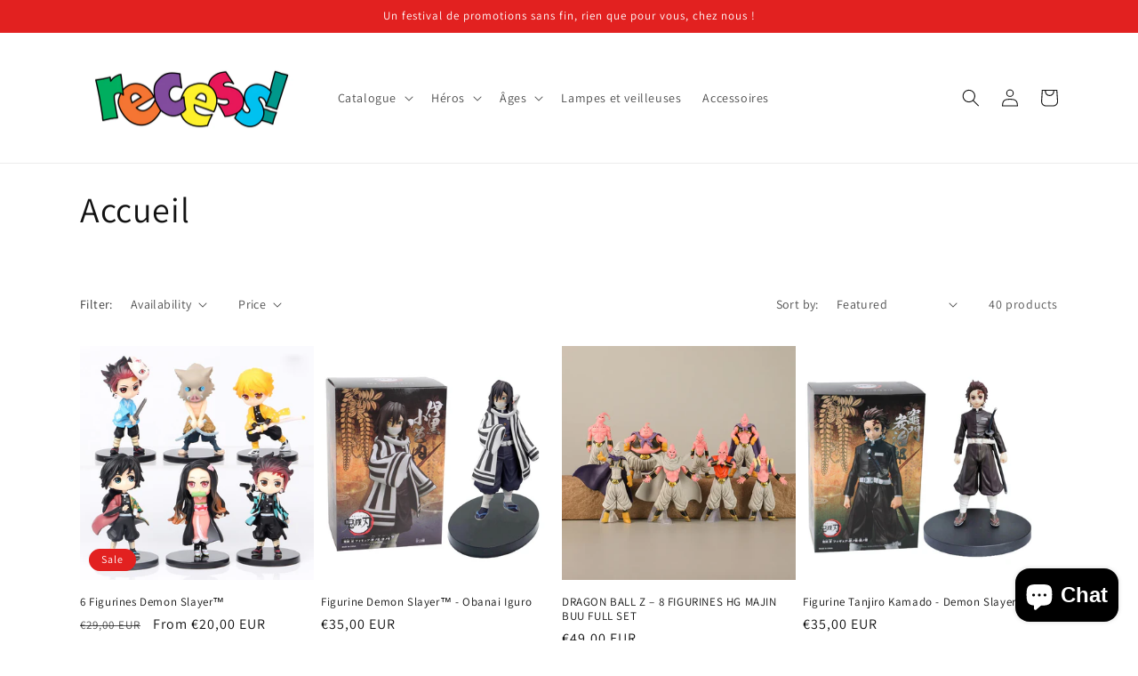

--- FILE ---
content_type: text/html; charset=utf-8
request_url: https://www.recesstoystore.com/en/collections/frontpage
body_size: 36744
content:
<!doctype html>
<html class="no-js" lang="en">
  <head>
    <meta charset="utf-8">
    <meta http-equiv="X-UA-Compatible" content="IE=edge">
    <meta name="viewport" content="width=device-width,initial-scale=1">
    <meta name="theme-color" content="">
    <link rel="canonical" href="https://www.recesstoystore.com/en/collections/frontpage">
    <link rel="preconnect" href="https://cdn.shopify.com" crossorigin><link rel="icon" type="image/png" href="//www.recesstoystore.com/cdn/shop/files/colorful-kids-toys.jpg?crop=center&height=32&v=1693332790&width=32"><link rel="preconnect" href="https://fonts.shopifycdn.com" crossorigin><title>
      Accueil
 &ndash; Recess</title>

    

    

<meta property="og:site_name" content="Recess">
<meta property="og:url" content="https://www.recesstoystore.com/en/collections/frontpage">
<meta property="og:title" content="Accueil">
<meta property="og:type" content="website">
<meta property="og:description" content="Recess"><meta property="og:image" content="http://www.recesstoystore.com/cdn/shop/files/Recess_logo.jpg?height=628&pad_color=fff&v=1667963690&width=1200">
  <meta property="og:image:secure_url" content="https://www.recesstoystore.com/cdn/shop/files/Recess_logo.jpg?height=628&pad_color=fff&v=1667963690&width=1200">
  <meta property="og:image:width" content="1200">
  <meta property="og:image:height" content="628"><meta name="twitter:card" content="summary_large_image">
<meta name="twitter:title" content="Accueil">
<meta name="twitter:description" content="Recess">


    <script src="//www.recesstoystore.com/cdn/shop/t/4/assets/global.js?v=149496944046504657681699659034" defer="defer"></script>
    <script>window.performance && window.performance.mark && window.performance.mark('shopify.content_for_header.start');</script><meta id="shopify-digital-wallet" name="shopify-digital-wallet" content="/67242459429/digital_wallets/dialog">
<meta name="shopify-checkout-api-token" content="11aa93cd73d236a108a2c22df8a6d1cf">
<meta id="in-context-paypal-metadata" data-shop-id="67242459429" data-venmo-supported="false" data-environment="production" data-locale="en_US" data-paypal-v4="true" data-currency="EUR">
<link rel="alternate" type="application/atom+xml" title="Feed" href="/en/collections/frontpage.atom" />
<link rel="next" href="/en/collections/frontpage?page=2">
<link rel="alternate" hreflang="x-default" href="https://www.recesstoystore.com/collections/frontpage">
<link rel="alternate" hreflang="fr" href="https://www.recesstoystore.com/collections/frontpage">
<link rel="alternate" hreflang="en" href="https://www.recesstoystore.com/en/collections/frontpage">
<link rel="alternate" type="application/json+oembed" href="https://www.recesstoystore.com/en/collections/frontpage.oembed">
<script async="async" src="/checkouts/internal/preloads.js?locale=en-FR"></script>
<link rel="preconnect" href="https://shop.app" crossorigin="anonymous">
<script async="async" src="https://shop.app/checkouts/internal/preloads.js?locale=en-FR&shop_id=67242459429" crossorigin="anonymous"></script>
<script id="apple-pay-shop-capabilities" type="application/json">{"shopId":67242459429,"countryCode":"FR","currencyCode":"EUR","merchantCapabilities":["supports3DS"],"merchantId":"gid:\/\/shopify\/Shop\/67242459429","merchantName":"Recess","requiredBillingContactFields":["postalAddress","email","phone"],"requiredShippingContactFields":["postalAddress","email","phone"],"shippingType":"shipping","supportedNetworks":["visa","masterCard","amex","maestro"],"total":{"type":"pending","label":"Recess","amount":"1.00"},"shopifyPaymentsEnabled":true,"supportsSubscriptions":true}</script>
<script id="shopify-features" type="application/json">{"accessToken":"11aa93cd73d236a108a2c22df8a6d1cf","betas":["rich-media-storefront-analytics"],"domain":"www.recesstoystore.com","predictiveSearch":true,"shopId":67242459429,"locale":"en"}</script>
<script>var Shopify = Shopify || {};
Shopify.shop = "cfa824.myshopify.com";
Shopify.locale = "en";
Shopify.currency = {"active":"EUR","rate":"1.0"};
Shopify.country = "FR";
Shopify.theme = {"name":"Copie de Dawn","id":155151991110,"schema_name":"Dawn","schema_version":"7.0.1","theme_store_id":887,"role":"main"};
Shopify.theme.handle = "null";
Shopify.theme.style = {"id":null,"handle":null};
Shopify.cdnHost = "www.recesstoystore.com/cdn";
Shopify.routes = Shopify.routes || {};
Shopify.routes.root = "/en/";</script>
<script type="module">!function(o){(o.Shopify=o.Shopify||{}).modules=!0}(window);</script>
<script>!function(o){function n(){var o=[];function n(){o.push(Array.prototype.slice.apply(arguments))}return n.q=o,n}var t=o.Shopify=o.Shopify||{};t.loadFeatures=n(),t.autoloadFeatures=n()}(window);</script>
<script>
  window.ShopifyPay = window.ShopifyPay || {};
  window.ShopifyPay.apiHost = "shop.app\/pay";
  window.ShopifyPay.redirectState = null;
</script>
<script id="shop-js-analytics" type="application/json">{"pageType":"collection"}</script>
<script defer="defer" async type="module" src="//www.recesstoystore.com/cdn/shopifycloud/shop-js/modules/v2/client.init-shop-cart-sync_BdyHc3Nr.en.esm.js"></script>
<script defer="defer" async type="module" src="//www.recesstoystore.com/cdn/shopifycloud/shop-js/modules/v2/chunk.common_Daul8nwZ.esm.js"></script>
<script type="module">
  await import("//www.recesstoystore.com/cdn/shopifycloud/shop-js/modules/v2/client.init-shop-cart-sync_BdyHc3Nr.en.esm.js");
await import("//www.recesstoystore.com/cdn/shopifycloud/shop-js/modules/v2/chunk.common_Daul8nwZ.esm.js");

  window.Shopify.SignInWithShop?.initShopCartSync?.({"fedCMEnabled":true,"windoidEnabled":true});

</script>
<script>
  window.Shopify = window.Shopify || {};
  if (!window.Shopify.featureAssets) window.Shopify.featureAssets = {};
  window.Shopify.featureAssets['shop-js'] = {"shop-cart-sync":["modules/v2/client.shop-cart-sync_QYOiDySF.en.esm.js","modules/v2/chunk.common_Daul8nwZ.esm.js"],"init-fed-cm":["modules/v2/client.init-fed-cm_DchLp9rc.en.esm.js","modules/v2/chunk.common_Daul8nwZ.esm.js"],"shop-button":["modules/v2/client.shop-button_OV7bAJc5.en.esm.js","modules/v2/chunk.common_Daul8nwZ.esm.js"],"init-windoid":["modules/v2/client.init-windoid_DwxFKQ8e.en.esm.js","modules/v2/chunk.common_Daul8nwZ.esm.js"],"shop-cash-offers":["modules/v2/client.shop-cash-offers_DWtL6Bq3.en.esm.js","modules/v2/chunk.common_Daul8nwZ.esm.js","modules/v2/chunk.modal_CQq8HTM6.esm.js"],"shop-toast-manager":["modules/v2/client.shop-toast-manager_CX9r1SjA.en.esm.js","modules/v2/chunk.common_Daul8nwZ.esm.js"],"init-shop-email-lookup-coordinator":["modules/v2/client.init-shop-email-lookup-coordinator_UhKnw74l.en.esm.js","modules/v2/chunk.common_Daul8nwZ.esm.js"],"pay-button":["modules/v2/client.pay-button_DzxNnLDY.en.esm.js","modules/v2/chunk.common_Daul8nwZ.esm.js"],"avatar":["modules/v2/client.avatar_BTnouDA3.en.esm.js"],"init-shop-cart-sync":["modules/v2/client.init-shop-cart-sync_BdyHc3Nr.en.esm.js","modules/v2/chunk.common_Daul8nwZ.esm.js"],"shop-login-button":["modules/v2/client.shop-login-button_D8B466_1.en.esm.js","modules/v2/chunk.common_Daul8nwZ.esm.js","modules/v2/chunk.modal_CQq8HTM6.esm.js"],"init-customer-accounts-sign-up":["modules/v2/client.init-customer-accounts-sign-up_C8fpPm4i.en.esm.js","modules/v2/client.shop-login-button_D8B466_1.en.esm.js","modules/v2/chunk.common_Daul8nwZ.esm.js","modules/v2/chunk.modal_CQq8HTM6.esm.js"],"init-shop-for-new-customer-accounts":["modules/v2/client.init-shop-for-new-customer-accounts_CVTO0Ztu.en.esm.js","modules/v2/client.shop-login-button_D8B466_1.en.esm.js","modules/v2/chunk.common_Daul8nwZ.esm.js","modules/v2/chunk.modal_CQq8HTM6.esm.js"],"init-customer-accounts":["modules/v2/client.init-customer-accounts_dRgKMfrE.en.esm.js","modules/v2/client.shop-login-button_D8B466_1.en.esm.js","modules/v2/chunk.common_Daul8nwZ.esm.js","modules/v2/chunk.modal_CQq8HTM6.esm.js"],"shop-follow-button":["modules/v2/client.shop-follow-button_CkZpjEct.en.esm.js","modules/v2/chunk.common_Daul8nwZ.esm.js","modules/v2/chunk.modal_CQq8HTM6.esm.js"],"lead-capture":["modules/v2/client.lead-capture_BntHBhfp.en.esm.js","modules/v2/chunk.common_Daul8nwZ.esm.js","modules/v2/chunk.modal_CQq8HTM6.esm.js"],"checkout-modal":["modules/v2/client.checkout-modal_CfxcYbTm.en.esm.js","modules/v2/chunk.common_Daul8nwZ.esm.js","modules/v2/chunk.modal_CQq8HTM6.esm.js"],"shop-login":["modules/v2/client.shop-login_Da4GZ2H6.en.esm.js","modules/v2/chunk.common_Daul8nwZ.esm.js","modules/v2/chunk.modal_CQq8HTM6.esm.js"],"payment-terms":["modules/v2/client.payment-terms_MV4M3zvL.en.esm.js","modules/v2/chunk.common_Daul8nwZ.esm.js","modules/v2/chunk.modal_CQq8HTM6.esm.js"]};
</script>
<script id="__st">var __st={"a":67242459429,"offset":3600,"reqid":"f184991f-7ed5-4c84-bbfb-96d807a1d98a-1769025614","pageurl":"www.recesstoystore.com\/en\/collections\/frontpage","u":"bc666674a715","p":"collection","rtyp":"collection","rid":426458284325};</script>
<script>window.ShopifyPaypalV4VisibilityTracking = true;</script>
<script id="captcha-bootstrap">!function(){'use strict';const t='contact',e='account',n='new_comment',o=[[t,t],['blogs',n],['comments',n],[t,'customer']],c=[[e,'customer_login'],[e,'guest_login'],[e,'recover_customer_password'],[e,'create_customer']],r=t=>t.map((([t,e])=>`form[action*='/${t}']:not([data-nocaptcha='true']) input[name='form_type'][value='${e}']`)).join(','),a=t=>()=>t?[...document.querySelectorAll(t)].map((t=>t.form)):[];function s(){const t=[...o],e=r(t);return a(e)}const i='password',u='form_key',d=['recaptcha-v3-token','g-recaptcha-response','h-captcha-response',i],f=()=>{try{return window.sessionStorage}catch{return}},m='__shopify_v',_=t=>t.elements[u];function p(t,e,n=!1){try{const o=window.sessionStorage,c=JSON.parse(o.getItem(e)),{data:r}=function(t){const{data:e,action:n}=t;return t[m]||n?{data:e,action:n}:{data:t,action:n}}(c);for(const[e,n]of Object.entries(r))t.elements[e]&&(t.elements[e].value=n);n&&o.removeItem(e)}catch(o){console.error('form repopulation failed',{error:o})}}const l='form_type',E='cptcha';function T(t){t.dataset[E]=!0}const w=window,h=w.document,L='Shopify',v='ce_forms',y='captcha';let A=!1;((t,e)=>{const n=(g='f06e6c50-85a8-45c8-87d0-21a2b65856fe',I='https://cdn.shopify.com/shopifycloud/storefront-forms-hcaptcha/ce_storefront_forms_captcha_hcaptcha.v1.5.2.iife.js',D={infoText:'Protected by hCaptcha',privacyText:'Privacy',termsText:'Terms'},(t,e,n)=>{const o=w[L][v],c=o.bindForm;if(c)return c(t,g,e,D).then(n);var r;o.q.push([[t,g,e,D],n]),r=I,A||(h.body.append(Object.assign(h.createElement('script'),{id:'captcha-provider',async:!0,src:r})),A=!0)});var g,I,D;w[L]=w[L]||{},w[L][v]=w[L][v]||{},w[L][v].q=[],w[L][y]=w[L][y]||{},w[L][y].protect=function(t,e){n(t,void 0,e),T(t)},Object.freeze(w[L][y]),function(t,e,n,w,h,L){const[v,y,A,g]=function(t,e,n){const i=e?o:[],u=t?c:[],d=[...i,...u],f=r(d),m=r(i),_=r(d.filter((([t,e])=>n.includes(e))));return[a(f),a(m),a(_),s()]}(w,h,L),I=t=>{const e=t.target;return e instanceof HTMLFormElement?e:e&&e.form},D=t=>v().includes(t);t.addEventListener('submit',(t=>{const e=I(t);if(!e)return;const n=D(e)&&!e.dataset.hcaptchaBound&&!e.dataset.recaptchaBound,o=_(e),c=g().includes(e)&&(!o||!o.value);(n||c)&&t.preventDefault(),c&&!n&&(function(t){try{if(!f())return;!function(t){const e=f();if(!e)return;const n=_(t);if(!n)return;const o=n.value;o&&e.removeItem(o)}(t);const e=Array.from(Array(32),(()=>Math.random().toString(36)[2])).join('');!function(t,e){_(t)||t.append(Object.assign(document.createElement('input'),{type:'hidden',name:u})),t.elements[u].value=e}(t,e),function(t,e){const n=f();if(!n)return;const o=[...t.querySelectorAll(`input[type='${i}']`)].map((({name:t})=>t)),c=[...d,...o],r={};for(const[a,s]of new FormData(t).entries())c.includes(a)||(r[a]=s);n.setItem(e,JSON.stringify({[m]:1,action:t.action,data:r}))}(t,e)}catch(e){console.error('failed to persist form',e)}}(e),e.submit())}));const S=(t,e)=>{t&&!t.dataset[E]&&(n(t,e.some((e=>e===t))),T(t))};for(const o of['focusin','change'])t.addEventListener(o,(t=>{const e=I(t);D(e)&&S(e,y())}));const B=e.get('form_key'),M=e.get(l),P=B&&M;t.addEventListener('DOMContentLoaded',(()=>{const t=y();if(P)for(const e of t)e.elements[l].value===M&&p(e,B);[...new Set([...A(),...v().filter((t=>'true'===t.dataset.shopifyCaptcha))])].forEach((e=>S(e,t)))}))}(h,new URLSearchParams(w.location.search),n,t,e,['guest_login'])})(!0,!0)}();</script>
<script integrity="sha256-4kQ18oKyAcykRKYeNunJcIwy7WH5gtpwJnB7kiuLZ1E=" data-source-attribution="shopify.loadfeatures" defer="defer" src="//www.recesstoystore.com/cdn/shopifycloud/storefront/assets/storefront/load_feature-a0a9edcb.js" crossorigin="anonymous"></script>
<script crossorigin="anonymous" defer="defer" src="//www.recesstoystore.com/cdn/shopifycloud/storefront/assets/shopify_pay/storefront-65b4c6d7.js?v=20250812"></script>
<script data-source-attribution="shopify.dynamic_checkout.dynamic.init">var Shopify=Shopify||{};Shopify.PaymentButton=Shopify.PaymentButton||{isStorefrontPortableWallets:!0,init:function(){window.Shopify.PaymentButton.init=function(){};var t=document.createElement("script");t.src="https://www.recesstoystore.com/cdn/shopifycloud/portable-wallets/latest/portable-wallets.en.js",t.type="module",document.head.appendChild(t)}};
</script>
<script data-source-attribution="shopify.dynamic_checkout.buyer_consent">
  function portableWalletsHideBuyerConsent(e){var t=document.getElementById("shopify-buyer-consent"),n=document.getElementById("shopify-subscription-policy-button");t&&n&&(t.classList.add("hidden"),t.setAttribute("aria-hidden","true"),n.removeEventListener("click",e))}function portableWalletsShowBuyerConsent(e){var t=document.getElementById("shopify-buyer-consent"),n=document.getElementById("shopify-subscription-policy-button");t&&n&&(t.classList.remove("hidden"),t.removeAttribute("aria-hidden"),n.addEventListener("click",e))}window.Shopify?.PaymentButton&&(window.Shopify.PaymentButton.hideBuyerConsent=portableWalletsHideBuyerConsent,window.Shopify.PaymentButton.showBuyerConsent=portableWalletsShowBuyerConsent);
</script>
<script data-source-attribution="shopify.dynamic_checkout.cart.bootstrap">document.addEventListener("DOMContentLoaded",(function(){function t(){return document.querySelector("shopify-accelerated-checkout-cart, shopify-accelerated-checkout")}if(t())Shopify.PaymentButton.init();else{new MutationObserver((function(e,n){t()&&(Shopify.PaymentButton.init(),n.disconnect())})).observe(document.body,{childList:!0,subtree:!0})}}));
</script>
<script id='scb4127' type='text/javascript' async='' src='https://www.recesstoystore.com/cdn/shopifycloud/privacy-banner/storefront-banner.js'></script><link id="shopify-accelerated-checkout-styles" rel="stylesheet" media="screen" href="https://www.recesstoystore.com/cdn/shopifycloud/portable-wallets/latest/accelerated-checkout-backwards-compat.css" crossorigin="anonymous">
<style id="shopify-accelerated-checkout-cart">
        #shopify-buyer-consent {
  margin-top: 1em;
  display: inline-block;
  width: 100%;
}

#shopify-buyer-consent.hidden {
  display: none;
}

#shopify-subscription-policy-button {
  background: none;
  border: none;
  padding: 0;
  text-decoration: underline;
  font-size: inherit;
  cursor: pointer;
}

#shopify-subscription-policy-button::before {
  box-shadow: none;
}

      </style>
<script id="sections-script" data-sections="header,footer" defer="defer" src="//www.recesstoystore.com/cdn/shop/t/4/compiled_assets/scripts.js?v=121"></script>
<script>window.performance && window.performance.mark && window.performance.mark('shopify.content_for_header.end');</script>


    <style data-shopify>
      @font-face {
  font-family: Assistant;
  font-weight: 400;
  font-style: normal;
  font-display: swap;
  src: url("//www.recesstoystore.com/cdn/fonts/assistant/assistant_n4.9120912a469cad1cc292572851508ca49d12e768.woff2") format("woff2"),
       url("//www.recesstoystore.com/cdn/fonts/assistant/assistant_n4.6e9875ce64e0fefcd3f4446b7ec9036b3ddd2985.woff") format("woff");
}

      @font-face {
  font-family: Assistant;
  font-weight: 700;
  font-style: normal;
  font-display: swap;
  src: url("//www.recesstoystore.com/cdn/fonts/assistant/assistant_n7.bf44452348ec8b8efa3aa3068825305886b1c83c.woff2") format("woff2"),
       url("//www.recesstoystore.com/cdn/fonts/assistant/assistant_n7.0c887fee83f6b3bda822f1150b912c72da0f7b64.woff") format("woff");
}

      
      
      @font-face {
  font-family: Assistant;
  font-weight: 400;
  font-style: normal;
  font-display: swap;
  src: url("//www.recesstoystore.com/cdn/fonts/assistant/assistant_n4.9120912a469cad1cc292572851508ca49d12e768.woff2") format("woff2"),
       url("//www.recesstoystore.com/cdn/fonts/assistant/assistant_n4.6e9875ce64e0fefcd3f4446b7ec9036b3ddd2985.woff") format("woff");
}


      :root {
        --font-body-family: Assistant, sans-serif;
        --font-body-style: normal;
        --font-body-weight: 400;
        --font-body-weight-bold: 700;

        --font-heading-family: Assistant, sans-serif;
        --font-heading-style: normal;
        --font-heading-weight: 400;

        --font-body-scale: 1.0;
        --font-heading-scale: 1.0;

        --color-base-text: 18, 18, 18;
        --color-shadow: 18, 18, 18;
        --color-base-background-1: 255, 255, 255;
        --color-base-background-2: 243, 243, 243;
        --color-base-solid-button-labels: 255, 255, 255;
        --color-base-outline-button-labels: 18, 18, 18;
        --color-base-accent-1: 51, 79, 180;
        --color-base-accent-2: 226, 33, 32;
        --payment-terms-background-color: #ffffff;

        --gradient-base-background-1: #ffffff;
        --gradient-base-background-2: #f3f3f3;
        --gradient-base-accent-1: #334fb4;
        --gradient-base-accent-2: #e22120;

        --media-padding: px;
        --media-border-opacity: 0.05;
        --media-border-width: 1px;
        --media-radius: 0px;
        --media-shadow-opacity: 0.0;
        --media-shadow-horizontal-offset: 0px;
        --media-shadow-vertical-offset: 4px;
        --media-shadow-blur-radius: 5px;
        --media-shadow-visible: 0;

        --page-width: 120rem;
        --page-width-margin: 0rem;

        --product-card-image-padding: 0.0rem;
        --product-card-corner-radius: 0.0rem;
        --product-card-text-alignment: left;
        --product-card-border-width: 0.0rem;
        --product-card-border-opacity: 0.1;
        --product-card-shadow-opacity: 0.0;
        --product-card-shadow-visible: 0;
        --product-card-shadow-horizontal-offset: 0.0rem;
        --product-card-shadow-vertical-offset: 0.4rem;
        --product-card-shadow-blur-radius: 0.5rem;

        --collection-card-image-padding: 0.0rem;
        --collection-card-corner-radius: 0.0rem;
        --collection-card-text-alignment: left;
        --collection-card-border-width: 0.0rem;
        --collection-card-border-opacity: 0.1;
        --collection-card-shadow-opacity: 0.0;
        --collection-card-shadow-visible: 0;
        --collection-card-shadow-horizontal-offset: 0.0rem;
        --collection-card-shadow-vertical-offset: 0.4rem;
        --collection-card-shadow-blur-radius: 0.5rem;

        --blog-card-image-padding: 0.0rem;
        --blog-card-corner-radius: 0.0rem;
        --blog-card-text-alignment: left;
        --blog-card-border-width: 0.0rem;
        --blog-card-border-opacity: 0.1;
        --blog-card-shadow-opacity: 0.0;
        --blog-card-shadow-visible: 0;
        --blog-card-shadow-horizontal-offset: 0.0rem;
        --blog-card-shadow-vertical-offset: 0.4rem;
        --blog-card-shadow-blur-radius: 0.5rem;

        --badge-corner-radius: 4.0rem;

        --popup-border-width: 1px;
        --popup-border-opacity: 0.1;
        --popup-corner-radius: 0px;
        --popup-shadow-opacity: 0.0;
        --popup-shadow-horizontal-offset: 0px;
        --popup-shadow-vertical-offset: 4px;
        --popup-shadow-blur-radius: 5px;

        --drawer-border-width: 1px;
        --drawer-border-opacity: 0.1;
        --drawer-shadow-opacity: 0.0;
        --drawer-shadow-horizontal-offset: 0px;
        --drawer-shadow-vertical-offset: 4px;
        --drawer-shadow-blur-radius: 5px;

        --spacing-sections-desktop: 0px;
        --spacing-sections-mobile: 0px;

        --grid-desktop-vertical-spacing: 8px;
        --grid-desktop-horizontal-spacing: 8px;
        --grid-mobile-vertical-spacing: 4px;
        --grid-mobile-horizontal-spacing: 4px;

        --text-boxes-border-opacity: 0.1;
        --text-boxes-border-width: 0px;
        --text-boxes-radius: 0px;
        --text-boxes-shadow-opacity: 0.0;
        --text-boxes-shadow-visible: 0;
        --text-boxes-shadow-horizontal-offset: 0px;
        --text-boxes-shadow-vertical-offset: 4px;
        --text-boxes-shadow-blur-radius: 5px;

        --buttons-radius: 0px;
        --buttons-radius-outset: 0px;
        --buttons-border-width: 0px;
        --buttons-border-opacity: 0.0;
        --buttons-shadow-opacity: 1.0;
        --buttons-shadow-visible: 1;
        --buttons-shadow-horizontal-offset: 0px;
        --buttons-shadow-vertical-offset: 4px;
        --buttons-shadow-blur-radius: 5px;
        --buttons-border-offset: 0.3px;

        --inputs-radius: 0px;
        --inputs-border-width: 1px;
        --inputs-border-opacity: 0.55;
        --inputs-shadow-opacity: 0.0;
        --inputs-shadow-horizontal-offset: 0px;
        --inputs-margin-offset: 0px;
        --inputs-shadow-vertical-offset: 4px;
        --inputs-shadow-blur-radius: 5px;
        --inputs-radius-outset: 0px;

        --variant-pills-radius: 40px;
        --variant-pills-border-width: 1px;
        --variant-pills-border-opacity: 0.55;
        --variant-pills-shadow-opacity: 0.0;
        --variant-pills-shadow-horizontal-offset: 0px;
        --variant-pills-shadow-vertical-offset: 4px;
        --variant-pills-shadow-blur-radius: 5px;
      }

      *,
      *::before,
      *::after {
        box-sizing: inherit;
      }

      html {
        box-sizing: border-box;
        font-size: calc(var(--font-body-scale) * 62.5%);
        height: 100%;
      }

      body {
        display: grid;
        grid-template-rows: auto auto 1fr auto;
        grid-template-columns: 100%;
        min-height: 100%;
        margin: 0;
        font-size: 1.5rem;
        letter-spacing: 0.06rem;
        line-height: calc(1 + 0.8 / var(--font-body-scale));
        font-family: var(--font-body-family);
        font-style: var(--font-body-style);
        font-weight: var(--font-body-weight);
      }

      @media screen and (min-width: 750px) {
        body {
          font-size: 1.6rem;
        }
      }
    </style>

    <link href="//www.recesstoystore.com/cdn/shop/t/4/assets/base.css?v=88290808517547527771699659034" rel="stylesheet" type="text/css" media="all" />
<link rel="preload" as="font" href="//www.recesstoystore.com/cdn/fonts/assistant/assistant_n4.9120912a469cad1cc292572851508ca49d12e768.woff2" type="font/woff2" crossorigin><link rel="preload" as="font" href="//www.recesstoystore.com/cdn/fonts/assistant/assistant_n4.9120912a469cad1cc292572851508ca49d12e768.woff2" type="font/woff2" crossorigin><link rel="stylesheet" href="//www.recesstoystore.com/cdn/shop/t/4/assets/component-predictive-search.css?v=83512081251802922551699659034" media="print" onload="this.media='all'"><script>document.documentElement.className = document.documentElement.className.replace('no-js', 'js');
    if (Shopify.designMode) {
      document.documentElement.classList.add('shopify-design-mode');
    }
    </script>
  <style type='text/css'>
  .baCountry{width:30px;height:20px;display:inline-block;vertical-align:middle;margin-right:6px;background-size:30px!important;border-radius:4px;background-repeat:no-repeat}
  .baCountry-traditional .baCountry{background-image:url(https://cdn.shopify.com/s/files/1/0194/1736/6592/t/1/assets/ba-flags.png?=14261939516959647149);height:19px!important}
  .baCountry-modern .baCountry{background-image:url(https://cdn.shopify.com/s/files/1/0194/1736/6592/t/1/assets/ba-flags.png?=14261939516959647149)}
  .baCountry-NO-FLAG{background-position:0 0}.baCountry-AD{background-position:0 -20px}.baCountry-AED{background-position:0 -40px}.baCountry-AFN{background-position:0 -60px}.baCountry-AG{background-position:0 -80px}.baCountry-AI{background-position:0 -100px}.baCountry-ALL{background-position:0 -120px}.baCountry-AMD{background-position:0 -140px}.baCountry-AOA{background-position:0 -160px}.baCountry-ARS{background-position:0 -180px}.baCountry-AS{background-position:0 -200px}.baCountry-AT{background-position:0 -220px}.baCountry-AUD{background-position:0 -240px}.baCountry-AWG{background-position:0 -260px}.baCountry-AZN{background-position:0 -280px}.baCountry-BAM{background-position:0 -300px}.baCountry-BBD{background-position:0 -320px}.baCountry-BDT{background-position:0 -340px}.baCountry-BE{background-position:0 -360px}.baCountry-BF{background-position:0 -380px}.baCountry-BGN{background-position:0 -400px}.baCountry-BHD{background-position:0 -420px}.baCountry-BIF{background-position:0 -440px}.baCountry-BJ{background-position:0 -460px}.baCountry-BMD{background-position:0 -480px}.baCountry-BND{background-position:0 -500px}.baCountry-BOB{background-position:0 -520px}.baCountry-BRL{background-position:0 -540px}.baCountry-BSD{background-position:0 -560px}.baCountry-BTN{background-position:0 -580px}.baCountry-BWP{background-position:0 -600px}.baCountry-BYN{background-position:0 -620px}.baCountry-BZD{background-position:0 -640px}.baCountry-CAD{background-position:0 -660px}.baCountry-CC{background-position:0 -680px}.baCountry-CDF{background-position:0 -700px}.baCountry-CG{background-position:0 -720px}.baCountry-CHF{background-position:0 -740px}.baCountry-CI{background-position:0 -760px}.baCountry-CK{background-position:0 -780px}.baCountry-CLP{background-position:0 -800px}.baCountry-CM{background-position:0 -820px}.baCountry-CNY{background-position:0 -840px}.baCountry-COP{background-position:0 -860px}.baCountry-CRC{background-position:0 -880px}.baCountry-CU{background-position:0 -900px}.baCountry-CX{background-position:0 -920px}.baCountry-CY{background-position:0 -940px}.baCountry-CZK{background-position:0 -960px}.baCountry-DE{background-position:0 -980px}.baCountry-DJF{background-position:0 -1000px}.baCountry-DKK{background-position:0 -1020px}.baCountry-DM{background-position:0 -1040px}.baCountry-DOP{background-position:0 -1060px}.baCountry-DZD{background-position:0 -1080px}.baCountry-EC{background-position:0 -1100px}.baCountry-EE{background-position:0 -1120px}.baCountry-EGP{background-position:0 -1140px}.baCountry-ER{background-position:0 -1160px}.baCountry-ES{background-position:0 -1180px}.baCountry-ETB{background-position:0 -1200px}.baCountry-EUR{background-position:0 -1220px}.baCountry-FI{background-position:0 -1240px}.baCountry-FJD{background-position:0 -1260px}.baCountry-FKP{background-position:0 -1280px}.baCountry-FO{background-position:0 -1300px}.baCountry-FR{background-position:0 -1320px}.baCountry-GA{background-position:0 -1340px}.baCountry-GBP{background-position:0 -1360px}.baCountry-GD{background-position:0 -1380px}.baCountry-GEL{background-position:0 -1400px}.baCountry-GHS{background-position:0 -1420px}.baCountry-GIP{background-position:0 -1440px}.baCountry-GL{background-position:0 -1460px}.baCountry-GMD{background-position:0 -1480px}.baCountry-GNF{background-position:0 -1500px}.baCountry-GQ{background-position:0 -1520px}.baCountry-GR{background-position:0 -1540px}.baCountry-GTQ{background-position:0 -1560px}.baCountry-GU{background-position:0 -1580px}.baCountry-GW{background-position:0 -1600px}.baCountry-HKD{background-position:0 -1620px}.baCountry-HNL{background-position:0 -1640px}.baCountry-HRK{background-position:0 -1660px}.baCountry-HTG{background-position:0 -1680px}.baCountry-HUF{background-position:0 -1700px}.baCountry-IDR{background-position:0 -1720px}.baCountry-IE{background-position:0 -1740px}.baCountry-ILS{background-position:0 -1760px}.baCountry-INR{background-position:0 -1780px}.baCountry-IO{background-position:0 -1800px}.baCountry-IQD{background-position:0 -1820px}.baCountry-IRR{background-position:0 -1840px}.baCountry-ISK{background-position:0 -1860px}.baCountry-IT{background-position:0 -1880px}.baCountry-JMD{background-position:0 -1900px}.baCountry-JOD{background-position:0 -1920px}.baCountry-JPY{background-position:0 -1940px}.baCountry-KES{background-position:0 -1960px}.baCountry-KGS{background-position:0 -1980px}.baCountry-KHR{background-position:0 -2000px}.baCountry-KI{background-position:0 -2020px}.baCountry-KMF{background-position:0 -2040px}.baCountry-KN{background-position:0 -2060px}.baCountry-KP{background-position:0 -2080px}.baCountry-KRW{background-position:0 -2100px}.baCountry-KWD{background-position:0 -2120px}.baCountry-KYD{background-position:0 -2140px}.baCountry-KZT{background-position:0 -2160px}.baCountry-LBP{background-position:0 -2180px}.baCountry-LI{background-position:0 -2200px}.baCountry-LKR{background-position:0 -2220px}.baCountry-LRD{background-position:0 -2240px}.baCountry-LSL{background-position:0 -2260px}.baCountry-LT{background-position:0 -2280px}.baCountry-LU{background-position:0 -2300px}.baCountry-LV{background-position:0 -2320px}.baCountry-LYD{background-position:0 -2340px}.baCountry-MAD{background-position:0 -2360px}.baCountry-MC{background-position:0 -2380px}.baCountry-MDL{background-position:0 -2400px}.baCountry-ME{background-position:0 -2420px}.baCountry-MGA{background-position:0 -2440px}.baCountry-MKD{background-position:0 -2460px}.baCountry-ML{background-position:0 -2480px}.baCountry-MMK{background-position:0 -2500px}.baCountry-MN{background-position:0 -2520px}.baCountry-MOP{background-position:0 -2540px}.baCountry-MQ{background-position:0 -2560px}.baCountry-MR{background-position:0 -2580px}.baCountry-MS{background-position:0 -2600px}.baCountry-MT{background-position:0 -2620px}.baCountry-MUR{background-position:0 -2640px}.baCountry-MVR{background-position:0 -2660px}.baCountry-MWK{background-position:0 -2680px}.baCountry-MXN{background-position:0 -2700px}.baCountry-MYR{background-position:0 -2720px}.baCountry-MZN{background-position:0 -2740px}.baCountry-NAD{background-position:0 -2760px}.baCountry-NE{background-position:0 -2780px}.baCountry-NF{background-position:0 -2800px}.baCountry-NG{background-position:0 -2820px}.baCountry-NIO{background-position:0 -2840px}.baCountry-NL{background-position:0 -2860px}.baCountry-NOK{background-position:0 -2880px}.baCountry-NPR{background-position:0 -2900px}.baCountry-NR{background-position:0 -2920px}.baCountry-NU{background-position:0 -2940px}.baCountry-NZD{background-position:0 -2960px}.baCountry-OMR{background-position:0 -2980px}.baCountry-PAB{background-position:0 -3000px}.baCountry-PEN{background-position:0 -3020px}.baCountry-PGK{background-position:0 -3040px}.baCountry-PHP{background-position:0 -3060px}.baCountry-PKR{background-position:0 -3080px}.baCountry-PLN{background-position:0 -3100px}.baCountry-PR{background-position:0 -3120px}.baCountry-PS{background-position:0 -3140px}.baCountry-PT{background-position:0 -3160px}.baCountry-PW{background-position:0 -3180px}.baCountry-QAR{background-position:0 -3200px}.baCountry-RON{background-position:0 -3220px}.baCountry-RSD{background-position:0 -3240px}.baCountry-RUB{background-position:0 -3260px}.baCountry-RWF{background-position:0 -3280px}.baCountry-SAR{background-position:0 -3300px}.baCountry-SBD{background-position:0 -3320px}.baCountry-SCR{background-position:0 -3340px}.baCountry-SDG{background-position:0 -3360px}.baCountry-SEK{background-position:0 -3380px}.baCountry-SGD{background-position:0 -3400px}.baCountry-SI{background-position:0 -3420px}.baCountry-SK{background-position:0 -3440px}.baCountry-SLL{background-position:0 -3460px}.baCountry-SM{background-position:0 -3480px}.baCountry-SN{background-position:0 -3500px}.baCountry-SO{background-position:0 -3520px}.baCountry-SRD{background-position:0 -3540px}.baCountry-SSP{background-position:0 -3560px}.baCountry-STD{background-position:0 -3580px}.baCountry-SV{background-position:0 -3600px}.baCountry-SYP{background-position:0 -3620px}.baCountry-SZL{background-position:0 -3640px}.baCountry-TC{background-position:0 -3660px}.baCountry-TD{background-position:0 -3680px}.baCountry-TG{background-position:0 -3700px}.baCountry-THB{background-position:0 -3720px}.baCountry-TJS{background-position:0 -3740px}.baCountry-TK{background-position:0 -3760px}.baCountry-TMT{background-position:0 -3780px}.baCountry-TND{background-position:0 -3800px}.baCountry-TOP{background-position:0 -3820px}.baCountry-TRY{background-position:0 -3840px}.baCountry-TTD{background-position:0 -3860px}.baCountry-TWD{background-position:0 -3880px}.baCountry-TZS{background-position:0 -3900px}.baCountry-UAH{background-position:0 -3920px}.baCountry-UGX{background-position:0 -3940px}.baCountry-USD{background-position:0 -3960px}.baCountry-UYU{background-position:0 -3980px}.baCountry-UZS{background-position:0 -4000px}.baCountry-VEF{background-position:0 -4020px}.baCountry-VG{background-position:0 -4040px}.baCountry-VI{background-position:0 -4060px}.baCountry-VND{background-position:0 -4080px}.baCountry-VUV{background-position:0 -4100px}.baCountry-WST{background-position:0 -4120px}.baCountry-XAF{background-position:0 -4140px}.baCountry-XPF{background-position:0 -4160px}.baCountry-YER{background-position:0 -4180px}.baCountry-ZAR{background-position:0 -4200px}.baCountry-ZM{background-position:0 -4220px}.baCountry-ZW{background-position:0 -4240px}
  .bacurr-checkoutNotice{margin: 3px 10px 0 10px;left: 0;right: 0;text-align: center;}
  @media (min-width:750px) {.bacurr-checkoutNotice{position: absolute;}}
</style>

<script>
    window.baCurr = window.baCurr || {};
    window.baCurr.config = {}; window.baCurr.rePeat = function () {};
    Object.assign(window.baCurr.config, {
      "enabled":true,
      "manual_placement":"",
      "night_time":false,
      "round_by_default":false,
      "display_position":"bottom_left",
      "display_position_type":"floating",
      "custom_code":{"css":""},
      "flag_type":"countryandmoney",
      "flag_design":"modern",
      "round_style":"none",
      "round_dec":"",
      "chosen_cur":,
      "desktop_visible":false,
      "mob_visible":false,
      "money_mouse_show":false,
      "textColor":"",
      "flag_theme":"default",
      "selector_hover_hex":"",
      "lightning":false,
      "mob_manual_placement":"",
      "mob_placement":"bottom_left",
      "mob_placement_type":"floating",
      "moneyWithCurrencyFormat":false,
      "ui_style":"default",
      "user_curr":"",
      "auto_loc":true,
      "auto_pref":false,
      "selector_bg_hex":"",
      "selector_border_type":"noBorder",
      "cart_alert_bg_hex":"",
      "cart_alert_note":"",
      "cart_alert_state":false,
      "cart_alert_font_hex":""
    },{
      money_format: "\u003cspan class=\"notranslate ht-money\"\u003e€{{amount_with_comma_separator}}\u003c\/span\u003e",
      money_with_currency_format: "\u003cspan class=\"notranslate ht-money\"\u003e€{{amount_with_comma_separator}} EUR\u003c\/span\u003e",
      user_curr: "EUR"
    });
    window.baCurr.config.multi_curr = [];
    
    window.baCurr.config.final_currency = "EUR" || '';
    window.baCurr.config.multi_curr = "AED,AUD,CAD,CHF,CZK,DKK,EUR,GBP,HKD,ILS,JPY,KRW,NZD,PLN,SEK,SGD,USD".split(',') || '';

    (function(window, document) {"use strict";
      function onload(){
        function insertPopupMessageJs(){
          var head = document.getElementsByTagName('head')[0];
          var script = document.createElement('script');
          script.src = ('https:' == document.location.protocol ? 'https://' : 'http://') + 'currency.boosterapps.com/preview_curr.js';
          script.type = 'text/javascript';
          head.appendChild(script);
        }

        if(document.location.search.indexOf("preview_cur=1") > -1){
          setTimeout(function(){
            window.currency_preview_result = document.getElementById("baCurrSelector").length > 0 ? 'success' : 'error';
            insertPopupMessageJs();
          }, 1000);
        }
      }

      var head = document.getElementsByTagName('head')[0];
      var script = document.createElement('script');
      script.src = ('https:' == document.location.protocol ? 'https://' : 'http://') + "";
      script.type = 'text/javascript';
      script.onload = script.onreadystatechange = function() {
      if (script.readyState) {
        if (script.readyState === 'complete' || script.readyState === 'loaded') {
          script.onreadystatechange = null;
            onload();
          }
        }
        else {
          onload();
        }
      };
      head.appendChild(script);

    }(window, document));
</script>

<script src="https://cdn.shopify.com/extensions/019bb13b-e701-7f34-b935-c9e8620fd922/tms-prod-148/assets/tms-translator.min.js" type="text/javascript" defer="defer"></script>
<script src="https://cdn.shopify.com/extensions/e8878072-2f6b-4e89-8082-94b04320908d/inbox-1254/assets/inbox-chat-loader.js" type="text/javascript" defer="defer"></script>
<link href="https://monorail-edge.shopifysvc.com" rel="dns-prefetch">
<script>(function(){if ("sendBeacon" in navigator && "performance" in window) {try {var session_token_from_headers = performance.getEntriesByType('navigation')[0].serverTiming.find(x => x.name == '_s').description;} catch {var session_token_from_headers = undefined;}var session_cookie_matches = document.cookie.match(/_shopify_s=([^;]*)/);var session_token_from_cookie = session_cookie_matches && session_cookie_matches.length === 2 ? session_cookie_matches[1] : "";var session_token = session_token_from_headers || session_token_from_cookie || "";function handle_abandonment_event(e) {var entries = performance.getEntries().filter(function(entry) {return /monorail-edge.shopifysvc.com/.test(entry.name);});if (!window.abandonment_tracked && entries.length === 0) {window.abandonment_tracked = true;var currentMs = Date.now();var navigation_start = performance.timing.navigationStart;var payload = {shop_id: 67242459429,url: window.location.href,navigation_start,duration: currentMs - navigation_start,session_token,page_type: "collection"};window.navigator.sendBeacon("https://monorail-edge.shopifysvc.com/v1/produce", JSON.stringify({schema_id: "online_store_buyer_site_abandonment/1.1",payload: payload,metadata: {event_created_at_ms: currentMs,event_sent_at_ms: currentMs}}));}}window.addEventListener('pagehide', handle_abandonment_event);}}());</script>
<script id="web-pixels-manager-setup">(function e(e,d,r,n,o){if(void 0===o&&(o={}),!Boolean(null===(a=null===(i=window.Shopify)||void 0===i?void 0:i.analytics)||void 0===a?void 0:a.replayQueue)){var i,a;window.Shopify=window.Shopify||{};var t=window.Shopify;t.analytics=t.analytics||{};var s=t.analytics;s.replayQueue=[],s.publish=function(e,d,r){return s.replayQueue.push([e,d,r]),!0};try{self.performance.mark("wpm:start")}catch(e){}var l=function(){var e={modern:/Edge?\/(1{2}[4-9]|1[2-9]\d|[2-9]\d{2}|\d{4,})\.\d+(\.\d+|)|Firefox\/(1{2}[4-9]|1[2-9]\d|[2-9]\d{2}|\d{4,})\.\d+(\.\d+|)|Chrom(ium|e)\/(9{2}|\d{3,})\.\d+(\.\d+|)|(Maci|X1{2}).+ Version\/(15\.\d+|(1[6-9]|[2-9]\d|\d{3,})\.\d+)([,.]\d+|)( \(\w+\)|)( Mobile\/\w+|) Safari\/|Chrome.+OPR\/(9{2}|\d{3,})\.\d+\.\d+|(CPU[ +]OS|iPhone[ +]OS|CPU[ +]iPhone|CPU IPhone OS|CPU iPad OS)[ +]+(15[._]\d+|(1[6-9]|[2-9]\d|\d{3,})[._]\d+)([._]\d+|)|Android:?[ /-](13[3-9]|1[4-9]\d|[2-9]\d{2}|\d{4,})(\.\d+|)(\.\d+|)|Android.+Firefox\/(13[5-9]|1[4-9]\d|[2-9]\d{2}|\d{4,})\.\d+(\.\d+|)|Android.+Chrom(ium|e)\/(13[3-9]|1[4-9]\d|[2-9]\d{2}|\d{4,})\.\d+(\.\d+|)|SamsungBrowser\/([2-9]\d|\d{3,})\.\d+/,legacy:/Edge?\/(1[6-9]|[2-9]\d|\d{3,})\.\d+(\.\d+|)|Firefox\/(5[4-9]|[6-9]\d|\d{3,})\.\d+(\.\d+|)|Chrom(ium|e)\/(5[1-9]|[6-9]\d|\d{3,})\.\d+(\.\d+|)([\d.]+$|.*Safari\/(?![\d.]+ Edge\/[\d.]+$))|(Maci|X1{2}).+ Version\/(10\.\d+|(1[1-9]|[2-9]\d|\d{3,})\.\d+)([,.]\d+|)( \(\w+\)|)( Mobile\/\w+|) Safari\/|Chrome.+OPR\/(3[89]|[4-9]\d|\d{3,})\.\d+\.\d+|(CPU[ +]OS|iPhone[ +]OS|CPU[ +]iPhone|CPU IPhone OS|CPU iPad OS)[ +]+(10[._]\d+|(1[1-9]|[2-9]\d|\d{3,})[._]\d+)([._]\d+|)|Android:?[ /-](13[3-9]|1[4-9]\d|[2-9]\d{2}|\d{4,})(\.\d+|)(\.\d+|)|Mobile Safari.+OPR\/([89]\d|\d{3,})\.\d+\.\d+|Android.+Firefox\/(13[5-9]|1[4-9]\d|[2-9]\d{2}|\d{4,})\.\d+(\.\d+|)|Android.+Chrom(ium|e)\/(13[3-9]|1[4-9]\d|[2-9]\d{2}|\d{4,})\.\d+(\.\d+|)|Android.+(UC? ?Browser|UCWEB|U3)[ /]?(15\.([5-9]|\d{2,})|(1[6-9]|[2-9]\d|\d{3,})\.\d+)\.\d+|SamsungBrowser\/(5\.\d+|([6-9]|\d{2,})\.\d+)|Android.+MQ{2}Browser\/(14(\.(9|\d{2,})|)|(1[5-9]|[2-9]\d|\d{3,})(\.\d+|))(\.\d+|)|K[Aa][Ii]OS\/(3\.\d+|([4-9]|\d{2,})\.\d+)(\.\d+|)/},d=e.modern,r=e.legacy,n=navigator.userAgent;return n.match(d)?"modern":n.match(r)?"legacy":"unknown"}(),u="modern"===l?"modern":"legacy",c=(null!=n?n:{modern:"",legacy:""})[u],f=function(e){return[e.baseUrl,"/wpm","/b",e.hashVersion,"modern"===e.buildTarget?"m":"l",".js"].join("")}({baseUrl:d,hashVersion:r,buildTarget:u}),m=function(e){var d=e.version,r=e.bundleTarget,n=e.surface,o=e.pageUrl,i=e.monorailEndpoint;return{emit:function(e){var a=e.status,t=e.errorMsg,s=(new Date).getTime(),l=JSON.stringify({metadata:{event_sent_at_ms:s},events:[{schema_id:"web_pixels_manager_load/3.1",payload:{version:d,bundle_target:r,page_url:o,status:a,surface:n,error_msg:t},metadata:{event_created_at_ms:s}}]});if(!i)return console&&console.warn&&console.warn("[Web Pixels Manager] No Monorail endpoint provided, skipping logging."),!1;try{return self.navigator.sendBeacon.bind(self.navigator)(i,l)}catch(e){}var u=new XMLHttpRequest;try{return u.open("POST",i,!0),u.setRequestHeader("Content-Type","text/plain"),u.send(l),!0}catch(e){return console&&console.warn&&console.warn("[Web Pixels Manager] Got an unhandled error while logging to Monorail."),!1}}}}({version:r,bundleTarget:l,surface:e.surface,pageUrl:self.location.href,monorailEndpoint:e.monorailEndpoint});try{o.browserTarget=l,function(e){var d=e.src,r=e.async,n=void 0===r||r,o=e.onload,i=e.onerror,a=e.sri,t=e.scriptDataAttributes,s=void 0===t?{}:t,l=document.createElement("script"),u=document.querySelector("head"),c=document.querySelector("body");if(l.async=n,l.src=d,a&&(l.integrity=a,l.crossOrigin="anonymous"),s)for(var f in s)if(Object.prototype.hasOwnProperty.call(s,f))try{l.dataset[f]=s[f]}catch(e){}if(o&&l.addEventListener("load",o),i&&l.addEventListener("error",i),u)u.appendChild(l);else{if(!c)throw new Error("Did not find a head or body element to append the script");c.appendChild(l)}}({src:f,async:!0,onload:function(){if(!function(){var e,d;return Boolean(null===(d=null===(e=window.Shopify)||void 0===e?void 0:e.analytics)||void 0===d?void 0:d.initialized)}()){var d=window.webPixelsManager.init(e)||void 0;if(d){var r=window.Shopify.analytics;r.replayQueue.forEach((function(e){var r=e[0],n=e[1],o=e[2];d.publishCustomEvent(r,n,o)})),r.replayQueue=[],r.publish=d.publishCustomEvent,r.visitor=d.visitor,r.initialized=!0}}},onerror:function(){return m.emit({status:"failed",errorMsg:"".concat(f," has failed to load")})},sri:function(e){var d=/^sha384-[A-Za-z0-9+/=]+$/;return"string"==typeof e&&d.test(e)}(c)?c:"",scriptDataAttributes:o}),m.emit({status:"loading"})}catch(e){m.emit({status:"failed",errorMsg:(null==e?void 0:e.message)||"Unknown error"})}}})({shopId: 67242459429,storefrontBaseUrl: "https://www.recesstoystore.com",extensionsBaseUrl: "https://extensions.shopifycdn.com/cdn/shopifycloud/web-pixels-manager",monorailEndpoint: "https://monorail-edge.shopifysvc.com/unstable/produce_batch",surface: "storefront-renderer",enabledBetaFlags: ["2dca8a86"],webPixelsConfigList: [{"id":"473497926","configuration":"{\"pixel_id\":\"905854544397353\",\"pixel_type\":\"facebook_pixel\",\"metaapp_system_user_token\":\"-\"}","eventPayloadVersion":"v1","runtimeContext":"OPEN","scriptVersion":"ca16bc87fe92b6042fbaa3acc2fbdaa6","type":"APP","apiClientId":2329312,"privacyPurposes":["ANALYTICS","MARKETING","SALE_OF_DATA"],"dataSharingAdjustments":{"protectedCustomerApprovalScopes":["read_customer_address","read_customer_email","read_customer_name","read_customer_personal_data","read_customer_phone"]}},{"id":"shopify-app-pixel","configuration":"{}","eventPayloadVersion":"v1","runtimeContext":"STRICT","scriptVersion":"0450","apiClientId":"shopify-pixel","type":"APP","privacyPurposes":["ANALYTICS","MARKETING"]},{"id":"shopify-custom-pixel","eventPayloadVersion":"v1","runtimeContext":"LAX","scriptVersion":"0450","apiClientId":"shopify-pixel","type":"CUSTOM","privacyPurposes":["ANALYTICS","MARKETING"]}],isMerchantRequest: false,initData: {"shop":{"name":"Recess","paymentSettings":{"currencyCode":"EUR"},"myshopifyDomain":"cfa824.myshopify.com","countryCode":"FR","storefrontUrl":"https:\/\/www.recesstoystore.com\/en"},"customer":null,"cart":null,"checkout":null,"productVariants":[],"purchasingCompany":null},},"https://www.recesstoystore.com/cdn","fcfee988w5aeb613cpc8e4bc33m6693e112",{"modern":"","legacy":""},{"shopId":"67242459429","storefrontBaseUrl":"https:\/\/www.recesstoystore.com","extensionBaseUrl":"https:\/\/extensions.shopifycdn.com\/cdn\/shopifycloud\/web-pixels-manager","surface":"storefront-renderer","enabledBetaFlags":"[\"2dca8a86\"]","isMerchantRequest":"false","hashVersion":"fcfee988w5aeb613cpc8e4bc33m6693e112","publish":"custom","events":"[[\"page_viewed\",{}],[\"collection_viewed\",{\"collection\":{\"id\":\"426458284325\",\"title\":\"Accueil\",\"productVariants\":[{\"price\":{\"amount\":29.0,\"currencyCode\":\"EUR\"},\"product\":{\"title\":\"6 Figurines Demon Slayer™\",\"vendor\":\"Recess\",\"id\":\"8039685652773\",\"untranslatedTitle\":\"6 Figurines Demon Slayer™\",\"url\":\"\/en\/products\/6pcs-set-anime-demon-slayer-figure-kimetsu-no-yaiba-figure-q-posket-kamado-tanjirou-kamado-nezuko-agatsuma-figure-toys-7cm\",\"type\":\"0\"},\"id\":\"44193553350949\",\"image\":{\"src\":\"\/\/www.recesstoystore.com\/cdn\/shop\/products\/Hb635c2ddabc541f6b22c3174bbb8e3bfS.jpg?v=1670541639\"},\"sku\":\"14:29#Sitting posture\",\"title\":\"Assis\",\"untranslatedTitle\":\"Assis\"},{\"price\":{\"amount\":35.0,\"currencyCode\":\"EUR\"},\"product\":{\"title\":\"Figurine Demon Slayer™ - Obanai Iguro\",\"vendor\":\"Recess\",\"id\":\"8032508018981\",\"untranslatedTitle\":\"Figurine Demon Slayer™ - Obanai Iguro\",\"url\":\"\/en\/products\/anime-demon-slayer-figure-kamado-tanjirou-nezuko-action-figures-pvc-model-toys-zenitsu-figurine-inosuke-kimetsu-no-yaiba-figura-19\",\"type\":\"0\"},\"id\":\"44163675685157\",\"image\":{\"src\":\"\/\/www.recesstoystore.com\/cdn\/shop\/products\/H186838d8049f4cc4a65d7a4af691e4a5B_21a20f51-a22a-40a0-b6d4-b5dfca9c9892.jpg?v=1670028403\"},\"sku\":\"14:351074#Obanai With box\",\"title\":\"Obanai\",\"untranslatedTitle\":\"Obanai\"},{\"price\":{\"amount\":49.0,\"currencyCode\":\"EUR\"},\"product\":{\"title\":\"DRAGON BALL Z – 8 FIGURINES HG MAJIN BUU FULL SET\",\"vendor\":\"Recess\",\"id\":\"8695923376454\",\"untranslatedTitle\":\"DRAGON BALL Z – 8 FIGURINES HG MAJIN BUU FULL SET\",\"url\":\"\/en\/products\/8pcs-set-dragon-ball-z-buu-pvc-action-figure-collection-model-toys-7-11cm\",\"type\":\"\"},\"id\":\"48830895587654\",\"image\":{\"src\":\"\/\/www.recesstoystore.com\/cdn\/shop\/files\/S6de767a57ad14e1b904f8abac6501d354.webp?v=1700758978\"},\"sku\":\"14:29#pack by bag\",\"title\":\"pack by bag\",\"untranslatedTitle\":\"pack by bag\"},{\"price\":{\"amount\":35.0,\"currencyCode\":\"EUR\"},\"product\":{\"title\":\"Figurine Tanjiro Kamado - Demon Slayer™\",\"vendor\":\"Recess\",\"id\":\"8032506151205\",\"untranslatedTitle\":\"Figurine Tanjiro Kamado - Demon Slayer™\",\"url\":\"\/en\/products\/anime-demon-slayer-figure-kamado-tanjirou-nezuko-action-figures-pvc-model-toys-zenitsu-figurine-inosuke-kimetsu-no-yaiba-figura-17\",\"type\":\"0\"},\"id\":\"44163667460389\",\"image\":{\"src\":\"\/\/www.recesstoystore.com\/cdn\/shop\/products\/H3f0e084e3da34f0abb911635cba7148ar_1364d13e-02dd-4d6e-be9b-58154333b575.jpg?v=1670036944\"},\"sku\":\"14:200006151#Tanjirou With box\",\"title\":\"Tanjiro Kamado\",\"untranslatedTitle\":\"Tanjiro Kamado\"},{\"price\":{\"amount\":35.0,\"currencyCode\":\"EUR\"},\"product\":{\"title\":\"Figurine Demon Slayer™ - Tsuyuri Kanao\",\"vendor\":\"Recess\",\"id\":\"8032505659685\",\"untranslatedTitle\":\"Figurine Demon Slayer™ - Tsuyuri Kanao\",\"url\":\"\/en\/products\/anime-demon-slayer-figure-kamado-tanjirou-nezuko-action-figures-pvc-model-toys-zenitsu-figurine-inosuke-kimetsu-no-yaiba-figura-16\",\"type\":\"0\"},\"id\":\"44163663986981\",\"image\":{\"src\":\"\/\/www.recesstoystore.com\/cdn\/shop\/products\/H00be8fae0aba43c4892b88ce296f88cer_1329ac82-e001-4cd6-9b9f-62dc01cf1087.jpg?v=1670030989\"},\"sku\":\"14:200004870#Kanawo With box\",\"title\":\"Tsuyuri Kanao\",\"untranslatedTitle\":\"Tsuyuri Kanao\"},{\"price\":{\"amount\":35.0,\"currencyCode\":\"EUR\"},\"product\":{\"title\":\"Figurine Enmu - Demon Slayer™\",\"vendor\":\"Recess\",\"id\":\"8032505430309\",\"untranslatedTitle\":\"Figurine Enmu - Demon Slayer™\",\"url\":\"\/en\/products\/anime-demon-slayer-figure-kamado-tanjirou-nezuko-action-figures-pvc-model-toys-zenitsu-figurine-inosuke-kimetsu-no-yaiba-figura-15\",\"type\":\"0\"},\"id\":\"44163662905637\",\"image\":{\"src\":\"\/\/www.recesstoystore.com\/cdn\/shop\/products\/H3ab8172c2b4b49aa9eda8e8a40d884c7L_3207517e-7f28-4c1a-ae24-254b5a4afd26.jpg?v=1670037245\"},\"sku\":\"14:200001951#Enmu-With box\",\"title\":\"Enmu\",\"untranslatedTitle\":\"Enmu\"},{\"price\":{\"amount\":35.0,\"currencyCode\":\"EUR\"},\"product\":{\"title\":\"Figurine Rui - Demon Slayer™\",\"vendor\":\"Recess\",\"id\":\"8032505168165\",\"untranslatedTitle\":\"Figurine Rui - Demon Slayer™\",\"url\":\"\/en\/products\/anime-demon-slayer-figure-kamado-tanjirou-nezuko-action-figures-pvc-model-toys-zenitsu-figurine-inosuke-kimetsu-no-yaiba-figura-14\",\"type\":\"0\"},\"id\":\"44163660349733\",\"image\":{\"src\":\"\/\/www.recesstoystore.com\/cdn\/shop\/products\/He5b50dc18aed4a8884cfe9c8139f92c1R_2ec5deee-e3fb-4253-b730-19e82db81e3d.jpg?v=1670036394\"},\"sku\":\"14:1475229281#Rui-With box\",\"title\":\"Rui\",\"untranslatedTitle\":\"Rui\"},{\"price\":{\"amount\":30.0,\"currencyCode\":\"EUR\"},\"product\":{\"title\":\"Figurine Gyomei Himejima - Demon Slayer™\",\"vendor\":\"Recess\",\"id\":\"8032504512805\",\"untranslatedTitle\":\"Figurine Gyomei Himejima - Demon Slayer™\",\"url\":\"\/en\/products\/anime-demon-slayer-figure-kamado-tanjirou-nezuko-action-figures-pvc-model-toys-zenitsu-figurine-inosuke-kimetsu-no-yaiba-figura-13\",\"type\":\"0\"},\"id\":\"44163658023205\",\"image\":{\"src\":\"\/\/www.recesstoystore.com\/cdn\/shop\/products\/Hbf19ee21147144a39f64fa8db8b9537bc_a876ff57-f228-4d54-8009-845db6664533.jpg?v=1670036252\"},\"sku\":\"14:202529824#Kyoumei With box\",\"title\":\"Gyomei Himejima\",\"untranslatedTitle\":\"Gyomei Himejima\"},{\"price\":{\"amount\":35.0,\"currencyCode\":\"EUR\"},\"product\":{\"title\":\"Figurine Demon Slayer™ - Akaza\",\"vendor\":\"Recess\",\"id\":\"8032504217893\",\"untranslatedTitle\":\"Figurine Demon Slayer™ - Akaza\",\"url\":\"\/en\/products\/anime-demon-slayer-figure-kamado-tanjirou-nezuko-action-figures-pvc-model-toys-zenitsu-figurine-inosuke-kimetsu-no-yaiba-figura-12\",\"type\":\"0\"},\"id\":\"44163656253733\",\"image\":{\"src\":\"\/\/www.recesstoystore.com\/cdn\/shop\/products\/Hfd4fe329089240bbba8acb5ee175024bn_1b954242-f606-47f6-b2af-c6a9760cfc9e.jpg?v=1670035045\"},\"sku\":\"14:202530813#Akaza With box\",\"title\":\"Akaza\",\"untranslatedTitle\":\"Akaza\"},{\"price\":{\"amount\":35.0,\"currencyCode\":\"EUR\"},\"product\":{\"title\":\"Figurine Demon Slayer™ - Muzan\",\"vendor\":\"Recess\",\"id\":\"8032502186277\",\"untranslatedTitle\":\"Figurine Demon Slayer™ - Muzan\",\"url\":\"\/en\/products\/anime-demon-slayer-figure-kamado-tanjirou-nezuko-action-figures-pvc-model-toys-zenitsu-figurine-inosuke-kimetsu-no-yaiba-figura-11\",\"type\":\"0\"},\"id\":\"44163650191653\",\"image\":{\"src\":\"\/\/www.recesstoystore.com\/cdn\/shop\/products\/H902918ae8a794943b66c00f6fcf5d547Q_7264ab7b-9a2e-4d03-a8f6-7a71040d6630.jpg?v=1670034776\"},\"sku\":\"14:4147#Muzan-With box\",\"title\":\"Muzan\",\"untranslatedTitle\":\"Muzan\"},{\"price\":{\"amount\":35.0,\"currencyCode\":\"EUR\"},\"product\":{\"title\":\"Figurine Demon Slayer™ - Mitsuri Kanroji\",\"vendor\":\"Recess\",\"id\":\"8032500810021\",\"untranslatedTitle\":\"Figurine Demon Slayer™ - Mitsuri Kanroji\",\"url\":\"\/en\/products\/anime-demon-slayer-figure-kamado-tanjirou-nezuko-action-figures-pvc-model-toys-zenitsu-figurine-inosuke-kimetsu-no-yaiba-figura-10\",\"type\":\"0\"},\"id\":\"44163645341989\",\"image\":{\"src\":\"\/\/www.recesstoystore.com\/cdn\/shop\/products\/H10cefdaccdc148d896e79146c5947cdct_571d200f-21ed-4b0b-9bb3-1965c9a996f8.jpg?v=1670034481\"},\"sku\":\"14:200971939#Mitsuri With box\",\"title\":\"Mitsuri Kanroji\",\"untranslatedTitle\":\"Mitsuri Kanroji\"},{\"price\":{\"amount\":35.0,\"currencyCode\":\"EUR\"},\"product\":{\"title\":\"Figurine Demon Slayer™ - Sanemi Shinazugawa\",\"vendor\":\"Recess\",\"id\":\"8032500515109\",\"untranslatedTitle\":\"Figurine Demon Slayer™ - Sanemi Shinazugawa\",\"url\":\"\/en\/products\/anime-demon-slayer-figure-kamado-tanjirou-nezuko-action-figures-pvc-model-toys-zenitsu-figurine-inosuke-kimetsu-no-yaiba-figura-9\",\"type\":\"0\"},\"id\":\"44163643244837\",\"image\":{\"src\":\"\/\/www.recesstoystore.com\/cdn\/shop\/products\/H9f0cf1e6ab8748149ec2886a2bd28fe5k_4ec41ee3-556d-497c-89a3-5389897c6c68.jpg?v=1670034169\"},\"sku\":\"14:201447514#Sanemi With box\",\"title\":\"Sanemi Shinazugawa\",\"untranslatedTitle\":\"Sanemi Shinazugawa\"},{\"price\":{\"amount\":35.0,\"currencyCode\":\"EUR\"},\"product\":{\"title\":\"Figurine Demon Slayer™ - Kyojuro Rengoku\",\"vendor\":\"Recess\",\"id\":\"8032500154661\",\"untranslatedTitle\":\"Figurine Demon Slayer™ - Kyojuro Rengoku\",\"url\":\"\/en\/products\/anime-demon-slayer-figure-kamado-tanjirou-nezuko-action-figures-pvc-model-toys-zenitsu-figurine-inosuke-kimetsu-no-yaiba-figura-8\",\"type\":\"0\"},\"id\":\"44163640557861\",\"image\":{\"src\":\"\/\/www.recesstoystore.com\/cdn\/shop\/products\/H1388c4b6f29248b986c80127529b369dC_3ccac2b7-1bf0-4a84-b4c4-bf6a6f594b50.jpg?v=1670033664\"},\"sku\":\"14:203221806#Kyoujurou With box\",\"title\":\"Kyojuro Rengoku\",\"untranslatedTitle\":\"Kyojuro Rengoku\"},{\"price\":{\"amount\":35.0,\"currencyCode\":\"EUR\"},\"product\":{\"title\":\"Figurine Demon Slayer™ - Muichiro Tokito\",\"vendor\":\"Recess\",\"id\":\"8032499990821\",\"untranslatedTitle\":\"Figurine Demon Slayer™ - Muichiro Tokito\",\"url\":\"\/en\/products\/anime-demon-slayer-figure-kamado-tanjirou-nezuko-action-figures-pvc-model-toys-zenitsu-figurine-inosuke-kimetsu-no-yaiba-figura-7\",\"type\":\"0\"},\"id\":\"44163639083301\",\"image\":{\"src\":\"\/\/www.recesstoystore.com\/cdn\/shop\/products\/H61554feb33584a0ea6d200a682996303S_85664166-d9c3-4c1e-a643-34fcfb022fee.jpg?v=1670033226\"},\"sku\":\"14:1202#Muichirou With box\",\"title\":\"Muichiro Tokito\",\"untranslatedTitle\":\"Muichiro Tokito\"},{\"price\":{\"amount\":35.0,\"currencyCode\":\"EUR\"},\"product\":{\"title\":\"Figurine Demon Slayer™ - Uzui Tengen\",\"vendor\":\"Recess\",\"id\":\"8032499859749\",\"untranslatedTitle\":\"Figurine Demon Slayer™ - Uzui Tengen\",\"url\":\"\/en\/products\/anime-demon-slayer-figure-kamado-tanjirou-nezuko-action-figures-pvc-model-toys-zenitsu-figurine-inosuke-kimetsu-no-yaiba-figura-6\",\"type\":\"0\"},\"id\":\"44163637641509\",\"image\":{\"src\":\"\/\/www.recesstoystore.com\/cdn\/shop\/products\/Hf5ffb4693441406da9b3f7ca63c89327r_2c901a52-e106-4ff4-a1bf-d215d646b7ed.jpg?v=1670032465\"},\"sku\":\"14:200003699#Uzui Tengen With box\",\"title\":\"Uzui Tengen\",\"untranslatedTitle\":\"Uzui Tengen\"},{\"price\":{\"amount\":35.0,\"currencyCode\":\"EUR\"},\"product\":{\"title\":\"Figurine Demon Slayer™ - Inosuke Hashibira\",\"vendor\":\"Recess\",\"id\":\"8032499564837\",\"untranslatedTitle\":\"Figurine Demon Slayer™ - Inosuke Hashibira\",\"url\":\"\/en\/products\/anime-demon-slayer-figure-kamado-tanjirou-nezuko-action-figures-pvc-model-toys-zenitsu-figurine-inosuke-kimetsu-no-yaiba-figura-5\",\"type\":\"0\"},\"id\":\"44163635642661\",\"image\":{\"src\":\"\/\/www.recesstoystore.com\/cdn\/shop\/products\/Ha3c80aabce504b7e923bb20ac9ee2b23Y_961f56aa-b149-434b-87af-7802709b721f.jpg?v=1670030091\"},\"sku\":\"14:200006152#Inosuke With box\",\"title\":\"Inosuke With box\",\"untranslatedTitle\":\"Inosuke With box\"}]}}]]"});</script><script>
  window.ShopifyAnalytics = window.ShopifyAnalytics || {};
  window.ShopifyAnalytics.meta = window.ShopifyAnalytics.meta || {};
  window.ShopifyAnalytics.meta.currency = 'EUR';
  var meta = {"products":[{"id":8039685652773,"gid":"gid:\/\/shopify\/Product\/8039685652773","vendor":"Recess","type":"0","handle":"6pcs-set-anime-demon-slayer-figure-kimetsu-no-yaiba-figure-q-posket-kamado-tanjirou-kamado-nezuko-agatsuma-figure-toys-7cm","variants":[{"id":44193553350949,"price":2900,"name":"6 Figurines Demon Slayer™ - Assis","public_title":"Assis","sku":"14:29#Sitting posture"},{"id":44193553383717,"price":2000,"name":"6 Figurines Demon Slayer™ - Debout","public_title":"Debout","sku":"14:193#Standing posture"}],"remote":false},{"id":8032508018981,"gid":"gid:\/\/shopify\/Product\/8032508018981","vendor":"Recess","type":"0","handle":"anime-demon-slayer-figure-kamado-tanjirou-nezuko-action-figures-pvc-model-toys-zenitsu-figurine-inosuke-kimetsu-no-yaiba-figura-19","variants":[{"id":44163675685157,"price":3500,"name":"Figurine Demon Slayer™ - Obanai Iguro - Obanai","public_title":"Obanai","sku":"14:351074#Obanai With box"}],"remote":false},{"id":8695923376454,"gid":"gid:\/\/shopify\/Product\/8695923376454","vendor":"Recess","type":"","handle":"8pcs-set-dragon-ball-z-buu-pvc-action-figure-collection-model-toys-7-11cm","variants":[{"id":48830895587654,"price":4900,"name":"DRAGON BALL Z – 8 FIGURINES HG MAJIN BUU FULL SET - pack by bag","public_title":"pack by bag","sku":"14:29#pack by bag"}],"remote":false},{"id":8032506151205,"gid":"gid:\/\/shopify\/Product\/8032506151205","vendor":"Recess","type":"0","handle":"anime-demon-slayer-figure-kamado-tanjirou-nezuko-action-figures-pvc-model-toys-zenitsu-figurine-inosuke-kimetsu-no-yaiba-figura-17","variants":[{"id":44163667460389,"price":3500,"name":"Figurine Tanjiro Kamado - Demon Slayer™ - Tanjiro Kamado","public_title":"Tanjiro Kamado","sku":"14:200006151#Tanjirou With box"}],"remote":false},{"id":8032505659685,"gid":"gid:\/\/shopify\/Product\/8032505659685","vendor":"Recess","type":"0","handle":"anime-demon-slayer-figure-kamado-tanjirou-nezuko-action-figures-pvc-model-toys-zenitsu-figurine-inosuke-kimetsu-no-yaiba-figura-16","variants":[{"id":44163663986981,"price":3500,"name":"Figurine Demon Slayer™ - Tsuyuri Kanao - Tsuyuri Kanao","public_title":"Tsuyuri Kanao","sku":"14:200004870#Kanawo With box"}],"remote":false},{"id":8032505430309,"gid":"gid:\/\/shopify\/Product\/8032505430309","vendor":"Recess","type":"0","handle":"anime-demon-slayer-figure-kamado-tanjirou-nezuko-action-figures-pvc-model-toys-zenitsu-figurine-inosuke-kimetsu-no-yaiba-figura-15","variants":[{"id":44163662905637,"price":3500,"name":"Figurine Enmu - Demon Slayer™ - Enmu","public_title":"Enmu","sku":"14:200001951#Enmu-With box"}],"remote":false},{"id":8032505168165,"gid":"gid:\/\/shopify\/Product\/8032505168165","vendor":"Recess","type":"0","handle":"anime-demon-slayer-figure-kamado-tanjirou-nezuko-action-figures-pvc-model-toys-zenitsu-figurine-inosuke-kimetsu-no-yaiba-figura-14","variants":[{"id":44163660349733,"price":3500,"name":"Figurine Rui - Demon Slayer™ - Rui","public_title":"Rui","sku":"14:1475229281#Rui-With box"}],"remote":false},{"id":8032504512805,"gid":"gid:\/\/shopify\/Product\/8032504512805","vendor":"Recess","type":"0","handle":"anime-demon-slayer-figure-kamado-tanjirou-nezuko-action-figures-pvc-model-toys-zenitsu-figurine-inosuke-kimetsu-no-yaiba-figura-13","variants":[{"id":44163658023205,"price":3000,"name":"Figurine Gyomei Himejima - Demon Slayer™ - Gyomei Himejima","public_title":"Gyomei Himejima","sku":"14:202529824#Kyoumei With box"}],"remote":false},{"id":8032504217893,"gid":"gid:\/\/shopify\/Product\/8032504217893","vendor":"Recess","type":"0","handle":"anime-demon-slayer-figure-kamado-tanjirou-nezuko-action-figures-pvc-model-toys-zenitsu-figurine-inosuke-kimetsu-no-yaiba-figura-12","variants":[{"id":44163656253733,"price":3500,"name":"Figurine Demon Slayer™ - Akaza - Akaza","public_title":"Akaza","sku":"14:202530813#Akaza With box"}],"remote":false},{"id":8032502186277,"gid":"gid:\/\/shopify\/Product\/8032502186277","vendor":"Recess","type":"0","handle":"anime-demon-slayer-figure-kamado-tanjirou-nezuko-action-figures-pvc-model-toys-zenitsu-figurine-inosuke-kimetsu-no-yaiba-figura-11","variants":[{"id":44163650191653,"price":3500,"name":"Figurine Demon Slayer™ - Muzan - Muzan","public_title":"Muzan","sku":"14:4147#Muzan-With box"}],"remote":false},{"id":8032500810021,"gid":"gid:\/\/shopify\/Product\/8032500810021","vendor":"Recess","type":"0","handle":"anime-demon-slayer-figure-kamado-tanjirou-nezuko-action-figures-pvc-model-toys-zenitsu-figurine-inosuke-kimetsu-no-yaiba-figura-10","variants":[{"id":44163645341989,"price":3500,"name":"Figurine Demon Slayer™ - Mitsuri Kanroji - Mitsuri Kanroji","public_title":"Mitsuri Kanroji","sku":"14:200971939#Mitsuri With box"}],"remote":false},{"id":8032500515109,"gid":"gid:\/\/shopify\/Product\/8032500515109","vendor":"Recess","type":"0","handle":"anime-demon-slayer-figure-kamado-tanjirou-nezuko-action-figures-pvc-model-toys-zenitsu-figurine-inosuke-kimetsu-no-yaiba-figura-9","variants":[{"id":44163643244837,"price":3500,"name":"Figurine Demon Slayer™ - Sanemi Shinazugawa - Sanemi Shinazugawa","public_title":"Sanemi Shinazugawa","sku":"14:201447514#Sanemi With box"}],"remote":false},{"id":8032500154661,"gid":"gid:\/\/shopify\/Product\/8032500154661","vendor":"Recess","type":"0","handle":"anime-demon-slayer-figure-kamado-tanjirou-nezuko-action-figures-pvc-model-toys-zenitsu-figurine-inosuke-kimetsu-no-yaiba-figura-8","variants":[{"id":44163640557861,"price":3500,"name":"Figurine Demon Slayer™ - Kyojuro Rengoku - Kyojuro Rengoku","public_title":"Kyojuro Rengoku","sku":"14:203221806#Kyoujurou With box"}],"remote":false},{"id":8032499990821,"gid":"gid:\/\/shopify\/Product\/8032499990821","vendor":"Recess","type":"0","handle":"anime-demon-slayer-figure-kamado-tanjirou-nezuko-action-figures-pvc-model-toys-zenitsu-figurine-inosuke-kimetsu-no-yaiba-figura-7","variants":[{"id":44163639083301,"price":3500,"name":"Figurine Demon Slayer™ - Muichiro Tokito - Muichiro Tokito","public_title":"Muichiro Tokito","sku":"14:1202#Muichirou With box"}],"remote":false},{"id":8032499859749,"gid":"gid:\/\/shopify\/Product\/8032499859749","vendor":"Recess","type":"0","handle":"anime-demon-slayer-figure-kamado-tanjirou-nezuko-action-figures-pvc-model-toys-zenitsu-figurine-inosuke-kimetsu-no-yaiba-figura-6","variants":[{"id":44163637641509,"price":3500,"name":"Figurine Demon Slayer™ - Uzui Tengen - Uzui Tengen","public_title":"Uzui Tengen","sku":"14:200003699#Uzui Tengen With box"}],"remote":false},{"id":8032499564837,"gid":"gid:\/\/shopify\/Product\/8032499564837","vendor":"Recess","type":"0","handle":"anime-demon-slayer-figure-kamado-tanjirou-nezuko-action-figures-pvc-model-toys-zenitsu-figurine-inosuke-kimetsu-no-yaiba-figura-5","variants":[{"id":44163635642661,"price":3500,"name":"Figurine Demon Slayer™ - Inosuke Hashibira - Inosuke With box","public_title":"Inosuke With box","sku":"14:200006152#Inosuke With box"}],"remote":false}],"page":{"pageType":"collection","resourceType":"collection","resourceId":426458284325,"requestId":"f184991f-7ed5-4c84-bbfb-96d807a1d98a-1769025614"}};
  for (var attr in meta) {
    window.ShopifyAnalytics.meta[attr] = meta[attr];
  }
</script>
<script class="analytics">
  (function () {
    var customDocumentWrite = function(content) {
      var jquery = null;

      if (window.jQuery) {
        jquery = window.jQuery;
      } else if (window.Checkout && window.Checkout.$) {
        jquery = window.Checkout.$;
      }

      if (jquery) {
        jquery('body').append(content);
      }
    };

    var hasLoggedConversion = function(token) {
      if (token) {
        return document.cookie.indexOf('loggedConversion=' + token) !== -1;
      }
      return false;
    }

    var setCookieIfConversion = function(token) {
      if (token) {
        var twoMonthsFromNow = new Date(Date.now());
        twoMonthsFromNow.setMonth(twoMonthsFromNow.getMonth() + 2);

        document.cookie = 'loggedConversion=' + token + '; expires=' + twoMonthsFromNow;
      }
    }

    var trekkie = window.ShopifyAnalytics.lib = window.trekkie = window.trekkie || [];
    if (trekkie.integrations) {
      return;
    }
    trekkie.methods = [
      'identify',
      'page',
      'ready',
      'track',
      'trackForm',
      'trackLink'
    ];
    trekkie.factory = function(method) {
      return function() {
        var args = Array.prototype.slice.call(arguments);
        args.unshift(method);
        trekkie.push(args);
        return trekkie;
      };
    };
    for (var i = 0; i < trekkie.methods.length; i++) {
      var key = trekkie.methods[i];
      trekkie[key] = trekkie.factory(key);
    }
    trekkie.load = function(config) {
      trekkie.config = config || {};
      trekkie.config.initialDocumentCookie = document.cookie;
      var first = document.getElementsByTagName('script')[0];
      var script = document.createElement('script');
      script.type = 'text/javascript';
      script.onerror = function(e) {
        var scriptFallback = document.createElement('script');
        scriptFallback.type = 'text/javascript';
        scriptFallback.onerror = function(error) {
                var Monorail = {
      produce: function produce(monorailDomain, schemaId, payload) {
        var currentMs = new Date().getTime();
        var event = {
          schema_id: schemaId,
          payload: payload,
          metadata: {
            event_created_at_ms: currentMs,
            event_sent_at_ms: currentMs
          }
        };
        return Monorail.sendRequest("https://" + monorailDomain + "/v1/produce", JSON.stringify(event));
      },
      sendRequest: function sendRequest(endpointUrl, payload) {
        // Try the sendBeacon API
        if (window && window.navigator && typeof window.navigator.sendBeacon === 'function' && typeof window.Blob === 'function' && !Monorail.isIos12()) {
          var blobData = new window.Blob([payload], {
            type: 'text/plain'
          });

          if (window.navigator.sendBeacon(endpointUrl, blobData)) {
            return true;
          } // sendBeacon was not successful

        } // XHR beacon

        var xhr = new XMLHttpRequest();

        try {
          xhr.open('POST', endpointUrl);
          xhr.setRequestHeader('Content-Type', 'text/plain');
          xhr.send(payload);
        } catch (e) {
          console.log(e);
        }

        return false;
      },
      isIos12: function isIos12() {
        return window.navigator.userAgent.lastIndexOf('iPhone; CPU iPhone OS 12_') !== -1 || window.navigator.userAgent.lastIndexOf('iPad; CPU OS 12_') !== -1;
      }
    };
    Monorail.produce('monorail-edge.shopifysvc.com',
      'trekkie_storefront_load_errors/1.1',
      {shop_id: 67242459429,
      theme_id: 155151991110,
      app_name: "storefront",
      context_url: window.location.href,
      source_url: "//www.recesstoystore.com/cdn/s/trekkie.storefront.cd680fe47e6c39ca5d5df5f0a32d569bc48c0f27.min.js"});

        };
        scriptFallback.async = true;
        scriptFallback.src = '//www.recesstoystore.com/cdn/s/trekkie.storefront.cd680fe47e6c39ca5d5df5f0a32d569bc48c0f27.min.js';
        first.parentNode.insertBefore(scriptFallback, first);
      };
      script.async = true;
      script.src = '//www.recesstoystore.com/cdn/s/trekkie.storefront.cd680fe47e6c39ca5d5df5f0a32d569bc48c0f27.min.js';
      first.parentNode.insertBefore(script, first);
    };
    trekkie.load(
      {"Trekkie":{"appName":"storefront","development":false,"defaultAttributes":{"shopId":67242459429,"isMerchantRequest":null,"themeId":155151991110,"themeCityHash":"3978893344314295309","contentLanguage":"en","currency":"EUR","eventMetadataId":"97b55b67-888b-48d3-b2a6-11eafe20b67b"},"isServerSideCookieWritingEnabled":true,"monorailRegion":"shop_domain","enabledBetaFlags":["65f19447"]},"Session Attribution":{},"S2S":{"facebookCapiEnabled":true,"source":"trekkie-storefront-renderer","apiClientId":580111}}
    );

    var loaded = false;
    trekkie.ready(function() {
      if (loaded) return;
      loaded = true;

      window.ShopifyAnalytics.lib = window.trekkie;

      var originalDocumentWrite = document.write;
      document.write = customDocumentWrite;
      try { window.ShopifyAnalytics.merchantGoogleAnalytics.call(this); } catch(error) {};
      document.write = originalDocumentWrite;

      window.ShopifyAnalytics.lib.page(null,{"pageType":"collection","resourceType":"collection","resourceId":426458284325,"requestId":"f184991f-7ed5-4c84-bbfb-96d807a1d98a-1769025614","shopifyEmitted":true});

      var match = window.location.pathname.match(/checkouts\/(.+)\/(thank_you|post_purchase)/)
      var token = match? match[1]: undefined;
      if (!hasLoggedConversion(token)) {
        setCookieIfConversion(token);
        window.ShopifyAnalytics.lib.track("Viewed Product Category",{"currency":"EUR","category":"Collection: frontpage","collectionName":"frontpage","collectionId":426458284325,"nonInteraction":true},undefined,undefined,{"shopifyEmitted":true});
      }
    });


        var eventsListenerScript = document.createElement('script');
        eventsListenerScript.async = true;
        eventsListenerScript.src = "//www.recesstoystore.com/cdn/shopifycloud/storefront/assets/shop_events_listener-3da45d37.js";
        document.getElementsByTagName('head')[0].appendChild(eventsListenerScript);

})();</script>
<script
  defer
  src="https://www.recesstoystore.com/cdn/shopifycloud/perf-kit/shopify-perf-kit-3.0.4.min.js"
  data-application="storefront-renderer"
  data-shop-id="67242459429"
  data-render-region="gcp-us-east1"
  data-page-type="collection"
  data-theme-instance-id="155151991110"
  data-theme-name="Dawn"
  data-theme-version="7.0.1"
  data-monorail-region="shop_domain"
  data-resource-timing-sampling-rate="10"
  data-shs="true"
  data-shs-beacon="true"
  data-shs-export-with-fetch="true"
  data-shs-logs-sample-rate="1"
  data-shs-beacon-endpoint="https://www.recesstoystore.com/api/collect"
></script>
</head>

  <body class="gradient">
    <a class="skip-to-content-link button visually-hidden" href="#MainContent">
      Skip to content
    </a><div id="shopify-section-announcement-bar" class="shopify-section"><div class="announcement-bar color-accent-2 gradient" role="region" aria-label="Announcement" ><div class="page-width">
                <p class="announcement-bar__message center h5">
                  Un festival de promotions sans fin, rien que pour vous, chez nous !
</p>
              </div></div>
</div>
    <div id="shopify-section-header" class="shopify-section section-header"><link rel="stylesheet" href="//www.recesstoystore.com/cdn/shop/t/4/assets/component-list-menu.css?v=151968516119678728991699659034" media="print" onload="this.media='all'">
<link rel="stylesheet" href="//www.recesstoystore.com/cdn/shop/t/4/assets/component-search.css?v=96455689198851321781699659034" media="print" onload="this.media='all'">
<link rel="stylesheet" href="//www.recesstoystore.com/cdn/shop/t/4/assets/component-menu-drawer.css?v=182311192829367774911699659034" media="print" onload="this.media='all'">
<link rel="stylesheet" href="//www.recesstoystore.com/cdn/shop/t/4/assets/component-cart-notification.css?v=183358051719344305851699659034" media="print" onload="this.media='all'">
<link rel="stylesheet" href="//www.recesstoystore.com/cdn/shop/t/4/assets/component-cart-items.css?v=23917223812499722491699659034" media="print" onload="this.media='all'"><link rel="stylesheet" href="//www.recesstoystore.com/cdn/shop/t/4/assets/component-price.css?v=65402837579211014041699659034" media="print" onload="this.media='all'">
  <link rel="stylesheet" href="//www.recesstoystore.com/cdn/shop/t/4/assets/component-loading-overlay.css?v=167310470843593579841699659034" media="print" onload="this.media='all'"><noscript><link href="//www.recesstoystore.com/cdn/shop/t/4/assets/component-list-menu.css?v=151968516119678728991699659034" rel="stylesheet" type="text/css" media="all" /></noscript>
<noscript><link href="//www.recesstoystore.com/cdn/shop/t/4/assets/component-search.css?v=96455689198851321781699659034" rel="stylesheet" type="text/css" media="all" /></noscript>
<noscript><link href="//www.recesstoystore.com/cdn/shop/t/4/assets/component-menu-drawer.css?v=182311192829367774911699659034" rel="stylesheet" type="text/css" media="all" /></noscript>
<noscript><link href="//www.recesstoystore.com/cdn/shop/t/4/assets/component-cart-notification.css?v=183358051719344305851699659034" rel="stylesheet" type="text/css" media="all" /></noscript>
<noscript><link href="//www.recesstoystore.com/cdn/shop/t/4/assets/component-cart-items.css?v=23917223812499722491699659034" rel="stylesheet" type="text/css" media="all" /></noscript>

<style>
  header-drawer {
    justify-self: start;
    margin-left: -1.2rem;
  }

  .header__heading-logo {
    max-width: 250px;
  }

  @media screen and (min-width: 990px) {
    header-drawer {
      display: none;
    }
  }

  .menu-drawer-container {
    display: flex;
  }

  .list-menu {
    list-style: none;
    padding: 0;
    margin: 0;
  }

  .list-menu--inline {
    display: inline-flex;
    flex-wrap: wrap;
  }

  summary.list-menu__item {
    padding-right: 2.7rem;
  }

  .list-menu__item {
    display: flex;
    align-items: center;
    line-height: calc(1 + 0.3 / var(--font-body-scale));
  }

  .list-menu__item--link {
    text-decoration: none;
    padding-bottom: 1rem;
    padding-top: 1rem;
    line-height: calc(1 + 0.8 / var(--font-body-scale));
  }

  @media screen and (min-width: 750px) {
    .list-menu__item--link {
      padding-bottom: 0.5rem;
      padding-top: 0.5rem;
    }
  }
</style><style data-shopify>.header {
    padding-top: 10px;
    padding-bottom: 10px;
  }

  .section-header {
    margin-bottom: 0px;
  }

  @media screen and (min-width: 750px) {
    .section-header {
      margin-bottom: 0px;
    }
  }

  @media screen and (min-width: 990px) {
    .header {
      padding-top: 20px;
      padding-bottom: 20px;
    }
  }</style><script src="//www.recesstoystore.com/cdn/shop/t/4/assets/details-disclosure.js?v=153497636716254413831699659034" defer="defer"></script>
<script src="//www.recesstoystore.com/cdn/shop/t/4/assets/details-modal.js?v=4511761896672669691699659034" defer="defer"></script>
<script src="//www.recesstoystore.com/cdn/shop/t/4/assets/cart-notification.js?v=160453272920806432391699659034" defer="defer"></script><svg xmlns="http://www.w3.org/2000/svg" class="hidden">
  <symbol id="icon-search" viewbox="0 0 18 19" fill="none">
    <path fill-rule="evenodd" clip-rule="evenodd" d="M11.03 11.68A5.784 5.784 0 112.85 3.5a5.784 5.784 0 018.18 8.18zm.26 1.12a6.78 6.78 0 11.72-.7l5.4 5.4a.5.5 0 11-.71.7l-5.41-5.4z" fill="currentColor"/>
  </symbol>

  <symbol id="icon-close" class="icon icon-close" fill="none" viewBox="0 0 18 17">
    <path d="M.865 15.978a.5.5 0 00.707.707l7.433-7.431 7.579 7.282a.501.501 0 00.846-.37.5.5 0 00-.153-.351L9.712 8.546l7.417-7.416a.5.5 0 10-.707-.708L8.991 7.853 1.413.573a.5.5 0 10-.693.72l7.563 7.268-7.418 7.417z" fill="currentColor">
  </symbol>
</svg>
<sticky-header class="header-wrapper color-background-1 gradient header-wrapper--border-bottom">
  <header class="header header--middle-left header--mobile-center page-width header--has-menu"><header-drawer data-breakpoint="tablet">
        <details id="Details-menu-drawer-container" class="menu-drawer-container">
          <summary class="header__icon header__icon--menu header__icon--summary link focus-inset" aria-label="Menu">
            <span>
              <svg xmlns="http://www.w3.org/2000/svg" aria-hidden="true" focusable="false" role="presentation" class="icon icon-hamburger" fill="none" viewBox="0 0 18 16">
  <path d="M1 .5a.5.5 0 100 1h15.71a.5.5 0 000-1H1zM.5 8a.5.5 0 01.5-.5h15.71a.5.5 0 010 1H1A.5.5 0 01.5 8zm0 7a.5.5 0 01.5-.5h15.71a.5.5 0 010 1H1a.5.5 0 01-.5-.5z" fill="currentColor">
</svg>

              <svg xmlns="http://www.w3.org/2000/svg" aria-hidden="true" focusable="false" role="presentation" class="icon icon-close" fill="none" viewBox="0 0 18 17">
  <path d="M.865 15.978a.5.5 0 00.707.707l7.433-7.431 7.579 7.282a.501.501 0 00.846-.37.5.5 0 00-.153-.351L9.712 8.546l7.417-7.416a.5.5 0 10-.707-.708L8.991 7.853 1.413.573a.5.5 0 10-.693.72l7.563 7.268-7.418 7.417z" fill="currentColor">
</svg>

            </span>
          </summary>
          <div id="menu-drawer" class="gradient menu-drawer motion-reduce" tabindex="-1">
            <div class="menu-drawer__inner-container">
              <div class="menu-drawer__navigation-container">
                <nav class="menu-drawer__navigation">
                  <ul class="menu-drawer__menu has-submenu list-menu" role="list"><li><details id="Details-menu-drawer-menu-item-1">
                            <summary class="menu-drawer__menu-item list-menu__item link link--text focus-inset">
                              Catalogue
                              <svg viewBox="0 0 14 10" fill="none" aria-hidden="true" focusable="false" role="presentation" class="icon icon-arrow" xmlns="http://www.w3.org/2000/svg">
  <path fill-rule="evenodd" clip-rule="evenodd" d="M8.537.808a.5.5 0 01.817-.162l4 4a.5.5 0 010 .708l-4 4a.5.5 0 11-.708-.708L11.793 5.5H1a.5.5 0 010-1h10.793L8.646 1.354a.5.5 0 01-.109-.546z" fill="currentColor">
</svg>

                              <svg aria-hidden="true" focusable="false" role="presentation" class="icon icon-caret" viewBox="0 0 10 6">
  <path fill-rule="evenodd" clip-rule="evenodd" d="M9.354.646a.5.5 0 00-.708 0L5 4.293 1.354.646a.5.5 0 00-.708.708l4 4a.5.5 0 00.708 0l4-4a.5.5 0 000-.708z" fill="currentColor">
</svg>

                            </summary>
                            <div id="link-catalogue" class="menu-drawer__submenu has-submenu gradient motion-reduce" tabindex="-1">
                              <div class="menu-drawer__inner-submenu">
                                <button class="menu-drawer__close-button link link--text focus-inset" aria-expanded="true">
                                  <svg viewBox="0 0 14 10" fill="none" aria-hidden="true" focusable="false" role="presentation" class="icon icon-arrow" xmlns="http://www.w3.org/2000/svg">
  <path fill-rule="evenodd" clip-rule="evenodd" d="M8.537.808a.5.5 0 01.817-.162l4 4a.5.5 0 010 .708l-4 4a.5.5 0 11-.708-.708L11.793 5.5H1a.5.5 0 010-1h10.793L8.646 1.354a.5.5 0 01-.109-.546z" fill="currentColor">
</svg>

                                  Catalogue
                                </button>
                                <ul class="menu-drawer__menu list-menu" role="list" tabindex="-1"><li><a href="/en/collections/figurines" class="menu-drawer__menu-item link link--text list-menu__item focus-inset">
                                          Figurines
                                        </a></li><li><a href="/en/collections/vehicules-circuits-jouets-radiocommandes" class="menu-drawer__menu-item link link--text list-menu__item focus-inset">
                                          Véhicules, circuits &amp; jouets radiocommandés
                                        </a></li><li><a href="/en/collections/fetes-deco-mode-enfants" class="menu-drawer__menu-item link link--text list-menu__item focus-inset">
                                          Fêtes, déco &amp; mode enfants
                                        </a></li><li><a href="/en/collections/poupees-poupons" class="menu-drawer__menu-item link link--text list-menu__item focus-inset">
                                          Poupées poupons
                                        </a></li><li><a href="/en/collections/peluches" class="menu-drawer__menu-item link link--text list-menu__item focus-inset">
                                          Peluches
                                        </a></li><li><a href="/en/collections/activites-et-jeux-deveil" class="menu-drawer__menu-item link link--text list-menu__item focus-inset">
                                          Activités et Jeux d&#39;éveil
                                        </a></li><li><a href="/en/collections/jeux-dexterieur" class="menu-drawer__menu-item link link--text list-menu__item focus-inset">
                                          Jeux d&#39;extérieur
                                        </a></li><li><a href="/en/collections/jeux-creatifs" class="menu-drawer__menu-item link link--text list-menu__item focus-inset">
                                          Jeux créatifs
                                        </a></li><li><a href="/en/collections/jeux-dimitation-et-mondes-imaginaires" class="menu-drawer__menu-item link link--text list-menu__item focus-inset">
                                          Jeux d&#39;imitation et mondes imaginaires
                                        </a></li><li><a href="/en/collections/jeux-de-construction" class="menu-drawer__menu-item link link--text list-menu__item focus-inset">
                                          Jeux de construction
                                        </a></li><li><a href="/en/collections/jeux-jouets-educatifs" class="menu-drawer__menu-item link link--text list-menu__item focus-inset">
                                          Jeux jouets éducatifs
                                        </a></li><li><a href="/en/collections/jeux-sportifs" class="menu-drawer__menu-item link link--text list-menu__item focus-inset">
                                          Jeux sportifs
                                        </a></li><li><a href="/en/collections/puzzles" class="menu-drawer__menu-item link link--text list-menu__item focus-inset">
                                          Puzzles
                                        </a></li><li><a href="/en/collections/accessoire" class="menu-drawer__menu-item link link--text list-menu__item focus-inset">
                                          Accessoires
                                        </a></li></ul>
                              </div>
                            </div>
                          </details></li><li><details id="Details-menu-drawer-menu-item-2">
                            <summary class="menu-drawer__menu-item list-menu__item link link--text focus-inset">
                              Héros
                              <svg viewBox="0 0 14 10" fill="none" aria-hidden="true" focusable="false" role="presentation" class="icon icon-arrow" xmlns="http://www.w3.org/2000/svg">
  <path fill-rule="evenodd" clip-rule="evenodd" d="M8.537.808a.5.5 0 01.817-.162l4 4a.5.5 0 010 .708l-4 4a.5.5 0 11-.708-.708L11.793 5.5H1a.5.5 0 010-1h10.793L8.646 1.354a.5.5 0 01-.109-.546z" fill="currentColor">
</svg>

                              <svg aria-hidden="true" focusable="false" role="presentation" class="icon icon-caret" viewBox="0 0 10 6">
  <path fill-rule="evenodd" clip-rule="evenodd" d="M9.354.646a.5.5 0 00-.708 0L5 4.293 1.354.646a.5.5 0 00-.708.708l4 4a.5.5 0 00.708 0l4-4a.5.5 0 000-.708z" fill="currentColor">
</svg>

                            </summary>
                            <div id="link-heros" class="menu-drawer__submenu has-submenu gradient motion-reduce" tabindex="-1">
                              <div class="menu-drawer__inner-submenu">
                                <button class="menu-drawer__close-button link link--text focus-inset" aria-expanded="true">
                                  <svg viewBox="0 0 14 10" fill="none" aria-hidden="true" focusable="false" role="presentation" class="icon icon-arrow" xmlns="http://www.w3.org/2000/svg">
  <path fill-rule="evenodd" clip-rule="evenodd" d="M8.537.808a.5.5 0 01.817-.162l4 4a.5.5 0 010 .708l-4 4a.5.5 0 11-.708-.708L11.793 5.5H1a.5.5 0 010-1h10.793L8.646 1.354a.5.5 0 01-.109-.546z" fill="currentColor">
</svg>

                                  Héros
                                </button>
                                <ul class="menu-drawer__menu list-menu" role="list" tabindex="-1"><li><a href="/en/collections/dc-comics" class="menu-drawer__menu-item link link--text list-menu__item focus-inset">
                                          Dc comics
                                        </a></li><li><a href="/en/collections/demon-slayer" class="menu-drawer__menu-item link link--text list-menu__item focus-inset">
                                          Demon Slayer
                                        </a></li><li><a href="/en/collections/dragon-ball" class="menu-drawer__menu-item link link--text list-menu__item focus-inset">
                                          Dragon Ball
                                        </a></li><li><a href="/en/collections/paw-patrol-la-patpatrouille" class="menu-drawer__menu-item link link--text list-menu__item focus-inset">
                                          Paw Patrol, la Pat&#39;Patrouille
                                        </a></li><li><a href="/en/collections/pokemon" class="menu-drawer__menu-item link link--text list-menu__item focus-inset">
                                          Pokemon
                                        </a></li><li><a href="/en/collections/marvel" class="menu-drawer__menu-item link link--text list-menu__item focus-inset">
                                          Marvel
                                        </a></li><li><a href="/en/collections/my-hero-academia" class="menu-drawer__menu-item link link--text list-menu__item focus-inset">
                                          My Hero Academia
                                        </a></li><li><a href="/en/collections/naruto" class="menu-drawer__menu-item link link--text list-menu__item focus-inset">
                                          Naruto
                                        </a></li><li><a href="/en/collections/star-wars" class="menu-drawer__menu-item link link--text list-menu__item focus-inset">
                                          Star Wars
                                        </a></li><li><a href="/en/collections/one-piece" class="menu-drawer__menu-item link link--text list-menu__item focus-inset">
                                          One Piece
                                        </a></li></ul>
                              </div>
                            </div>
                          </details></li><li><details id="Details-menu-drawer-menu-item-3">
                            <summary class="menu-drawer__menu-item list-menu__item link link--text focus-inset">
                              Âges
                              <svg viewBox="0 0 14 10" fill="none" aria-hidden="true" focusable="false" role="presentation" class="icon icon-arrow" xmlns="http://www.w3.org/2000/svg">
  <path fill-rule="evenodd" clip-rule="evenodd" d="M8.537.808a.5.5 0 01.817-.162l4 4a.5.5 0 010 .708l-4 4a.5.5 0 11-.708-.708L11.793 5.5H1a.5.5 0 010-1h10.793L8.646 1.354a.5.5 0 01-.109-.546z" fill="currentColor">
</svg>

                              <svg aria-hidden="true" focusable="false" role="presentation" class="icon icon-caret" viewBox="0 0 10 6">
  <path fill-rule="evenodd" clip-rule="evenodd" d="M9.354.646a.5.5 0 00-.708 0L5 4.293 1.354.646a.5.5 0 00-.708.708l4 4a.5.5 0 00.708 0l4-4a.5.5 0 000-.708z" fill="currentColor">
</svg>

                            </summary>
                            <div id="link-ages" class="menu-drawer__submenu has-submenu gradient motion-reduce" tabindex="-1">
                              <div class="menu-drawer__inner-submenu">
                                <button class="menu-drawer__close-button link link--text focus-inset" aria-expanded="true">
                                  <svg viewBox="0 0 14 10" fill="none" aria-hidden="true" focusable="false" role="presentation" class="icon icon-arrow" xmlns="http://www.w3.org/2000/svg">
  <path fill-rule="evenodd" clip-rule="evenodd" d="M8.537.808a.5.5 0 01.817-.162l4 4a.5.5 0 010 .708l-4 4a.5.5 0 11-.708-.708L11.793 5.5H1a.5.5 0 010-1h10.793L8.646 1.354a.5.5 0 01-.109-.546z" fill="currentColor">
</svg>

                                  Âges
                                </button>
                                <ul class="menu-drawer__menu list-menu" role="list" tabindex="-1"><li><a href="/en/collections/0-a-2-ans" class="menu-drawer__menu-item link link--text list-menu__item focus-inset">
                                          0 à 2 ans
                                        </a></li><li><a href="/en/collections/3-a-9-ans" class="menu-drawer__menu-item link link--text list-menu__item focus-inset">
                                          3 à 9 ans
                                        </a></li><li><a href="/en/collections/10-et" class="menu-drawer__menu-item link link--text list-menu__item focus-inset">
                                          10 et +
                                        </a></li></ul>
                              </div>
                            </div>
                          </details></li><li><a href="/en/collections/lampes-et-veilleuses" class="menu-drawer__menu-item list-menu__item link link--text focus-inset">
                            Lampes et veilleuses
                          </a></li><li><a href="/en/collections/accessoire" class="menu-drawer__menu-item list-menu__item link link--text focus-inset">
                            Accessoires
                          </a></li></ul>
                </nav>
                <div class="menu-drawer__utility-links"><a href="/en/account/login" class="menu-drawer__account link focus-inset h5">
                      <svg xmlns="http://www.w3.org/2000/svg" aria-hidden="true" focusable="false" role="presentation" class="icon icon-account" fill="none" viewBox="0 0 18 19">
  <path fill-rule="evenodd" clip-rule="evenodd" d="M6 4.5a3 3 0 116 0 3 3 0 01-6 0zm3-4a4 4 0 100 8 4 4 0 000-8zm5.58 12.15c1.12.82 1.83 2.24 1.91 4.85H1.51c.08-2.6.79-4.03 1.9-4.85C4.66 11.75 6.5 11.5 9 11.5s4.35.26 5.58 1.15zM9 10.5c-2.5 0-4.65.24-6.17 1.35C1.27 12.98.5 14.93.5 18v.5h17V18c0-3.07-.77-5.02-2.33-6.15-1.52-1.1-3.67-1.35-6.17-1.35z" fill="currentColor">
</svg>

Log in</a><ul class="list list-social list-unstyled" role="list"></ul>
                </div>
              </div>
            </div>
          </div>
        </details>
      </header-drawer><a href="/en" class="header__heading-link link link--text focus-inset"><img src="//www.recesstoystore.com/cdn/shop/files/Recess_logo.jpg?v=1667963690" alt="Recess" srcset="//www.recesstoystore.com/cdn/shop/files/Recess_logo.jpg?v=1667963690&amp;width=50 50w, //www.recesstoystore.com/cdn/shop/files/Recess_logo.jpg?v=1667963690&amp;width=100 100w, //www.recesstoystore.com/cdn/shop/files/Recess_logo.jpg?v=1667963690&amp;width=150 150w, //www.recesstoystore.com/cdn/shop/files/Recess_logo.jpg?v=1667963690&amp;width=200 200w, //www.recesstoystore.com/cdn/shop/files/Recess_logo.jpg?v=1667963690&amp;width=250 250w, //www.recesstoystore.com/cdn/shop/files/Recess_logo.jpg?v=1667963690&amp;width=300 300w, //www.recesstoystore.com/cdn/shop/files/Recess_logo.jpg?v=1667963690&amp;width=400 400w, //www.recesstoystore.com/cdn/shop/files/Recess_logo.jpg?v=1667963690&amp;width=500 500w" width="250" height="90.9090909090909" class="header__heading-logo">
</a><nav class="header__inline-menu">
          <ul class="list-menu list-menu--inline" role="list"><li><header-menu>
                    <details id="Details-HeaderMenu-1">
                      <summary class="header__menu-item list-menu__item link focus-inset">
                        <span>Catalogue</span>
                        <svg aria-hidden="true" focusable="false" role="presentation" class="icon icon-caret" viewBox="0 0 10 6">
  <path fill-rule="evenodd" clip-rule="evenodd" d="M9.354.646a.5.5 0 00-.708 0L5 4.293 1.354.646a.5.5 0 00-.708.708l4 4a.5.5 0 00.708 0l4-4a.5.5 0 000-.708z" fill="currentColor">
</svg>

                      </summary>
                      <ul id="HeaderMenu-MenuList-1" class="header__submenu list-menu list-menu--disclosure gradient caption-large motion-reduce global-settings-popup" role="list" tabindex="-1"><li><a href="/en/collections/figurines" class="header__menu-item list-menu__item link link--text focus-inset caption-large">
                                Figurines
                              </a></li><li><a href="/en/collections/vehicules-circuits-jouets-radiocommandes" class="header__menu-item list-menu__item link link--text focus-inset caption-large">
                                Véhicules, circuits &amp; jouets radiocommandés
                              </a></li><li><a href="/en/collections/fetes-deco-mode-enfants" class="header__menu-item list-menu__item link link--text focus-inset caption-large">
                                Fêtes, déco &amp; mode enfants
                              </a></li><li><a href="/en/collections/poupees-poupons" class="header__menu-item list-menu__item link link--text focus-inset caption-large">
                                Poupées poupons
                              </a></li><li><a href="/en/collections/peluches" class="header__menu-item list-menu__item link link--text focus-inset caption-large">
                                Peluches
                              </a></li><li><a href="/en/collections/activites-et-jeux-deveil" class="header__menu-item list-menu__item link link--text focus-inset caption-large">
                                Activités et Jeux d&#39;éveil
                              </a></li><li><a href="/en/collections/jeux-dexterieur" class="header__menu-item list-menu__item link link--text focus-inset caption-large">
                                Jeux d&#39;extérieur
                              </a></li><li><a href="/en/collections/jeux-creatifs" class="header__menu-item list-menu__item link link--text focus-inset caption-large">
                                Jeux créatifs
                              </a></li><li><a href="/en/collections/jeux-dimitation-et-mondes-imaginaires" class="header__menu-item list-menu__item link link--text focus-inset caption-large">
                                Jeux d&#39;imitation et mondes imaginaires
                              </a></li><li><a href="/en/collections/jeux-de-construction" class="header__menu-item list-menu__item link link--text focus-inset caption-large">
                                Jeux de construction
                              </a></li><li><a href="/en/collections/jeux-jouets-educatifs" class="header__menu-item list-menu__item link link--text focus-inset caption-large">
                                Jeux jouets éducatifs
                              </a></li><li><a href="/en/collections/jeux-sportifs" class="header__menu-item list-menu__item link link--text focus-inset caption-large">
                                Jeux sportifs
                              </a></li><li><a href="/en/collections/puzzles" class="header__menu-item list-menu__item link link--text focus-inset caption-large">
                                Puzzles
                              </a></li><li><a href="/en/collections/accessoire" class="header__menu-item list-menu__item link link--text focus-inset caption-large">
                                Accessoires
                              </a></li></ul>
                    </details>
                  </header-menu></li><li><header-menu>
                    <details id="Details-HeaderMenu-2">
                      <summary class="header__menu-item list-menu__item link focus-inset">
                        <span>Héros</span>
                        <svg aria-hidden="true" focusable="false" role="presentation" class="icon icon-caret" viewBox="0 0 10 6">
  <path fill-rule="evenodd" clip-rule="evenodd" d="M9.354.646a.5.5 0 00-.708 0L5 4.293 1.354.646a.5.5 0 00-.708.708l4 4a.5.5 0 00.708 0l4-4a.5.5 0 000-.708z" fill="currentColor">
</svg>

                      </summary>
                      <ul id="HeaderMenu-MenuList-2" class="header__submenu list-menu list-menu--disclosure gradient caption-large motion-reduce global-settings-popup" role="list" tabindex="-1"><li><a href="/en/collections/dc-comics" class="header__menu-item list-menu__item link link--text focus-inset caption-large">
                                Dc comics
                              </a></li><li><a href="/en/collections/demon-slayer" class="header__menu-item list-menu__item link link--text focus-inset caption-large">
                                Demon Slayer
                              </a></li><li><a href="/en/collections/dragon-ball" class="header__menu-item list-menu__item link link--text focus-inset caption-large">
                                Dragon Ball
                              </a></li><li><a href="/en/collections/paw-patrol-la-patpatrouille" class="header__menu-item list-menu__item link link--text focus-inset caption-large">
                                Paw Patrol, la Pat&#39;Patrouille
                              </a></li><li><a href="/en/collections/pokemon" class="header__menu-item list-menu__item link link--text focus-inset caption-large">
                                Pokemon
                              </a></li><li><a href="/en/collections/marvel" class="header__menu-item list-menu__item link link--text focus-inset caption-large">
                                Marvel
                              </a></li><li><a href="/en/collections/my-hero-academia" class="header__menu-item list-menu__item link link--text focus-inset caption-large">
                                My Hero Academia
                              </a></li><li><a href="/en/collections/naruto" class="header__menu-item list-menu__item link link--text focus-inset caption-large">
                                Naruto
                              </a></li><li><a href="/en/collections/star-wars" class="header__menu-item list-menu__item link link--text focus-inset caption-large">
                                Star Wars
                              </a></li><li><a href="/en/collections/one-piece" class="header__menu-item list-menu__item link link--text focus-inset caption-large">
                                One Piece
                              </a></li></ul>
                    </details>
                  </header-menu></li><li><header-menu>
                    <details id="Details-HeaderMenu-3">
                      <summary class="header__menu-item list-menu__item link focus-inset">
                        <span>Âges</span>
                        <svg aria-hidden="true" focusable="false" role="presentation" class="icon icon-caret" viewBox="0 0 10 6">
  <path fill-rule="evenodd" clip-rule="evenodd" d="M9.354.646a.5.5 0 00-.708 0L5 4.293 1.354.646a.5.5 0 00-.708.708l4 4a.5.5 0 00.708 0l4-4a.5.5 0 000-.708z" fill="currentColor">
</svg>

                      </summary>
                      <ul id="HeaderMenu-MenuList-3" class="header__submenu list-menu list-menu--disclosure gradient caption-large motion-reduce global-settings-popup" role="list" tabindex="-1"><li><a href="/en/collections/0-a-2-ans" class="header__menu-item list-menu__item link link--text focus-inset caption-large">
                                0 à 2 ans
                              </a></li><li><a href="/en/collections/3-a-9-ans" class="header__menu-item list-menu__item link link--text focus-inset caption-large">
                                3 à 9 ans
                              </a></li><li><a href="/en/collections/10-et" class="header__menu-item list-menu__item link link--text focus-inset caption-large">
                                10 et +
                              </a></li></ul>
                    </details>
                  </header-menu></li><li><a href="/en/collections/lampes-et-veilleuses" class="header__menu-item list-menu__item link link--text focus-inset">
                    <span>Lampes et veilleuses</span>
                  </a></li><li><a href="/en/collections/accessoire" class="header__menu-item list-menu__item link link--text focus-inset">
                    <span>Accessoires</span>
                  </a></li></ul>
        </nav><div class="header__icons">
      <details-modal class="header__search">
        <details>
          <summary class="header__icon header__icon--search header__icon--summary link focus-inset modal__toggle" aria-haspopup="dialog" aria-label="Search">
            <span>
              <svg class="modal__toggle-open icon icon-search" aria-hidden="true" focusable="false" role="presentation">
                <use href="#icon-search">
              </svg>
              <svg class="modal__toggle-close icon icon-close" aria-hidden="true" focusable="false" role="presentation">
                <use href="#icon-close">
              </svg>
            </span>
          </summary>
          <div class="search-modal modal__content gradient" role="dialog" aria-modal="true" aria-label="Search">
            <div class="modal-overlay"></div>
            <div class="search-modal__content search-modal__content-bottom" tabindex="-1"><predictive-search class="search-modal__form" data-loading-text="Loading..."><form action="/en/search" method="get" role="search" class="search search-modal__form">
                  <div class="field">
                    <input class="search__input field__input"
                      id="Search-In-Modal"
                      type="search"
                      name="q"
                      value=""
                      placeholder="Search"role="combobox"
                        aria-expanded="false"
                        aria-owns="predictive-search-results-list"
                        aria-controls="predictive-search-results-list"
                        aria-haspopup="listbox"
                        aria-autocomplete="list"
                        autocorrect="off"
                        autocomplete="off"
                        autocapitalize="off"
                        spellcheck="false">
                    <label class="field__label" for="Search-In-Modal">Search</label>
                    <input type="hidden" name="options[prefix]" value="last">
                    <button class="search__button field__button" aria-label="Search">
                      <svg class="icon icon-search" aria-hidden="true" focusable="false" role="presentation">
                        <use href="#icon-search">
                      </svg>
                    </button>
                  </div><div class="predictive-search predictive-search--header" tabindex="-1" data-predictive-search>
                      <div class="predictive-search__loading-state">
                        <svg aria-hidden="true" focusable="false" role="presentation" class="spinner" viewBox="0 0 66 66" xmlns="http://www.w3.org/2000/svg">
                          <circle class="path" fill="none" stroke-width="6" cx="33" cy="33" r="30"></circle>
                        </svg>
                      </div>
                    </div>

                    <span class="predictive-search-status visually-hidden" role="status" aria-hidden="true"></span></form></predictive-search><button type="button" class="search-modal__close-button modal__close-button link link--text focus-inset" aria-label="Close">
                <svg class="icon icon-close" aria-hidden="true" focusable="false" role="presentation">
                  <use href="#icon-close">
                </svg>
              </button>
            </div>
          </div>
        </details>
      </details-modal><a href="/en/account/login" class="header__icon header__icon--account link focus-inset small-hide">
          <svg xmlns="http://www.w3.org/2000/svg" aria-hidden="true" focusable="false" role="presentation" class="icon icon-account" fill="none" viewBox="0 0 18 19">
  <path fill-rule="evenodd" clip-rule="evenodd" d="M6 4.5a3 3 0 116 0 3 3 0 01-6 0zm3-4a4 4 0 100 8 4 4 0 000-8zm5.58 12.15c1.12.82 1.83 2.24 1.91 4.85H1.51c.08-2.6.79-4.03 1.9-4.85C4.66 11.75 6.5 11.5 9 11.5s4.35.26 5.58 1.15zM9 10.5c-2.5 0-4.65.24-6.17 1.35C1.27 12.98.5 14.93.5 18v.5h17V18c0-3.07-.77-5.02-2.33-6.15-1.52-1.1-3.67-1.35-6.17-1.35z" fill="currentColor">
</svg>

          <span class="visually-hidden">Log in</span>
        </a><a href="/en/cart" class="header__icon header__icon--cart link focus-inset" id="cart-icon-bubble"><svg class="icon icon-cart-empty" aria-hidden="true" focusable="false" role="presentation" xmlns="http://www.w3.org/2000/svg" viewBox="0 0 40 40" fill="none">
  <path d="m15.75 11.8h-3.16l-.77 11.6a5 5 0 0 0 4.99 5.34h7.38a5 5 0 0 0 4.99-5.33l-.78-11.61zm0 1h-2.22l-.71 10.67a4 4 0 0 0 3.99 4.27h7.38a4 4 0 0 0 4-4.27l-.72-10.67h-2.22v.63a4.75 4.75 0 1 1 -9.5 0zm8.5 0h-7.5v.63a3.75 3.75 0 1 0 7.5 0z" fill="currentColor" fill-rule="evenodd"/>
</svg>
<span class="visually-hidden">Cart</span></a>
    </div>
  </header>
</sticky-header>

<cart-notification>
  <div class="cart-notification-wrapper page-width">
    <div id="cart-notification" class="cart-notification focus-inset color-background-1 gradient" aria-modal="true" aria-label="Item added to your cart" role="dialog" tabindex="-1">
      <div class="cart-notification__header">
        <h2 class="cart-notification__heading caption-large text-body"><svg class="icon icon-checkmark color-foreground-text" aria-hidden="true" focusable="false" xmlns="http://www.w3.org/2000/svg" viewBox="0 0 12 9" fill="none">
  <path fill-rule="evenodd" clip-rule="evenodd" d="M11.35.643a.5.5 0 01.006.707l-6.77 6.886a.5.5 0 01-.719-.006L.638 4.845a.5.5 0 11.724-.69l2.872 3.011 6.41-6.517a.5.5 0 01.707-.006h-.001z" fill="currentColor"/>
</svg>
Item added to your cart</h2>
        <button type="button" class="cart-notification__close modal__close-button link link--text focus-inset" aria-label="Close">
          <svg class="icon icon-close" aria-hidden="true" focusable="false"><use href="#icon-close"></svg>
        </button>
      </div>
      <div id="cart-notification-product" class="cart-notification-product"></div>
      <div class="cart-notification__links">
        <a href="/en/cart" id="cart-notification-button" class="button button--secondary button--full-width"></a>
        <form action="/en/cart" method="post" id="cart-notification-form">
          <button class="button button--primary button--full-width" name="checkout">Check out</button>
        </form>
        <button type="button" class="link button-label">Continue shopping</button>
      </div>
    </div>
  </div>
</cart-notification>
<style data-shopify>
  .cart-notification {
     display: none;
  }
</style>


<script type="application/ld+json">
  {
    "@context": "http://schema.org",
    "@type": "Organization",
    "name": "Recess",
    
      "logo": "https:\/\/www.recesstoystore.com\/cdn\/shop\/files\/Recess_logo.jpg?v=1667963690\u0026width=3300",
    
    "sameAs": [
      "",
      "",
      "",
      "",
      "",
      "",
      "",
      "",
      ""
    ],
    "url": "https:\/\/www.recesstoystore.com"
  }
</script>
</div>
    <main id="MainContent" class="content-for-layout focus-none" role="main" tabindex="-1">
      <div id="shopify-section-template--20099287089478__banner" class="shopify-section section">
<link href="//www.recesstoystore.com/cdn/shop/t/4/assets/component-collection-hero.css?v=40426793502088958311699659034" rel="stylesheet" type="text/css" media="all" />
<style data-shopify>@media screen and (max-width: 749px) {
    .collection-hero--with-image .collection-hero__inner {
      padding-bottom: calc(4px + 2rem);
    }
  }</style><div class="collection-hero color-background-1 gradient">
  <div class="collection-hero__inner page-width">
    <div class="collection-hero__text-wrapper">
      <h1 class="collection-hero__title">
        <span class="visually-hidden">Collection: </span>Accueil</h1><div class="collection-hero__description rte"></div></div></div>
</div>


</div><div id="shopify-section-template--20099287089478__product-grid" class="shopify-section section"><link href="//www.recesstoystore.com/cdn/shop/t/4/assets/template-collection.css?v=145944865380958730931699659034" rel="stylesheet" type="text/css" media="all" />
<link href="//www.recesstoystore.com/cdn/shop/t/4/assets/component-loading-overlay.css?v=167310470843593579841699659034" rel="stylesheet" type="text/css" media="all" />
<link href="//www.recesstoystore.com/cdn/shop/t/4/assets/component-card.css?v=13116108056750117421699659034" rel="stylesheet" type="text/css" media="all" />
<link href="//www.recesstoystore.com/cdn/shop/t/4/assets/component-price.css?v=65402837579211014041699659034" rel="stylesheet" type="text/css" media="all" />

<link rel="preload" href="//www.recesstoystore.com/cdn/shop/t/4/assets/component-rte.css?v=69919436638515329781699659034" as="style" onload="this.onload=null;this.rel='stylesheet'"><noscript><link href="//www.recesstoystore.com/cdn/shop/t/4/assets/component-rte.css?v=69919436638515329781699659034" rel="stylesheet" type="text/css" media="all" /></noscript><style data-shopify>.section-template--20099287089478__product-grid-padding {
    padding-top: 27px;
    padding-bottom: 27px;
  }

  @media screen and (min-width: 750px) {
    .section-template--20099287089478__product-grid-padding {
      padding-top: 36px;
      padding-bottom: 36px;
    }
  }</style><div class="section-template--20099287089478__product-grid-padding">
  
<div class="">
    <link href="//www.recesstoystore.com/cdn/shop/t/4/assets/component-facets.css?v=152717405119265787281699659034" rel="stylesheet" type="text/css" media="all" />
    <script src="//www.recesstoystore.com/cdn/shop/t/4/assets/facets.js?v=5979223589038938931699659034" defer="defer"></script><aside aria-labelledby="verticalTitle" class="facets-wrapper page-width" id="main-collection-filters" data-id="template--20099287089478__product-grid">
        

<link href="//www.recesstoystore.com/cdn/shop/t/4/assets/component-show-more.css?v=56103980314977906391699659034" rel="stylesheet" type="text/css" media="all" />
<div class="facets-container"><facet-filters-form class="facets small-hide">
      <form id="FacetFiltersForm" class="facets__form">
          
          <div id="FacetsWrapperDesktop" class="facets__wrapper"><h2 class="facets__heading caption-large text-body" id="verticalTitle" tabindex="-1">Filter:</h2>
<script src="//www.recesstoystore.com/cdn/shop/t/4/assets/show-more.js?v=90883108635033788741699659034" defer="defer"></script>
            

                <details id="Details-1-template--20099287089478__product-grid" class="disclosure-has-popup facets__disclosure js-filter" data-index="1">
                  <summary class="facets__summary caption-large focus-offset" aria-label="Availability (0 selected)">
                    <div>
                      <span>Availability</span>
                      <svg aria-hidden="true" focusable="false" role="presentation" class="icon icon-caret" viewBox="0 0 10 6">
  <path fill-rule="evenodd" clip-rule="evenodd" d="M9.354.646a.5.5 0 00-.708 0L5 4.293 1.354.646a.5.5 0 00-.708.708l4 4a.5.5 0 00.708 0l4-4a.5.5 0 000-.708z" fill="currentColor">
</svg>

                    </div>
                  </summary>
                  <div id="Facet-1-template--20099287089478__product-grid" class="parent-display facets__display"><div class="facets__header">
                        <span class="facets__selected no-js-hidden">0 selected</span>
                        <facet-remove>
                          <a href="/en/collections/frontpage" class="facets__reset link underlined-link">
                            Reset
                          </a>
                        </facet-remove>
                      </div><fieldset class="facets-wrap parent-wrap ">
                      <legend class="visually-hidden">Availability</legend>
                      <ul class=" facets__list list-unstyled no-js-hidden" role="list"><li class="list-menu__item facets__item">
                            <label for="Filter-filter.v.availability-1" class="facet-checkbox">
                              <input type="checkbox"
                                name="filter.v.availability"
                                value="1"
                                id="Filter-filter.v.availability-1"
                                
                                
                              >

                              <svg width="1.6rem" height="1.6rem" viewBox="0 0 16 16" aria-hidden="true" focusable="false">
                                <rect width="16" height="16" stroke="currentColor" fill="none" stroke-width="1"></rect>
                              </svg>

                              <svg class="icon icon-checkmark"
                                width="1.1rem"
                                height="0.7rem"
                                viewBox="0 0 11 7"
                                fill="none"
                                xmlns="http://www.w3.org/2000/svg">

                                <path d="M1.5 3.5L2.83333 4.75L4.16667 6L9.5 1"
                                  stroke="currentColor"
                                  stroke-width="1.75"
                                  stroke-linecap="round"
                                  stroke-linejoin="round" />
                              </svg>

                              <span aria-hidden="true">In stock (40)</span>
                              <span class="visually-hidden">In stock (40 products)</span>
                            </label>
                          </li><li class="list-menu__item facets__item">
                            <label for="Filter-filter.v.availability-2" class="facet-checkbox facet-checkbox--disabled">
                              <input type="checkbox"
                                name="filter.v.availability"
                                value="0"
                                id="Filter-filter.v.availability-2"
                                
                                disabled
                              >

                              <svg width="1.6rem" height="1.6rem" viewBox="0 0 16 16" aria-hidden="true" focusable="false">
                                <rect width="16" height="16" stroke="currentColor" fill="none" stroke-width="1"></rect>
                              </svg>

                              <svg class="icon icon-checkmark"
                                width="1.1rem"
                                height="0.7rem"
                                viewBox="0 0 11 7"
                                fill="none"
                                xmlns="http://www.w3.org/2000/svg">

                                <path d="M1.5 3.5L2.83333 4.75L4.16667 6L9.5 1"
                                  stroke="currentColor"
                                  stroke-width="1.75"
                                  stroke-linecap="round"
                                  stroke-linejoin="round" />
                              </svg>

                              <span aria-hidden="true">Out of stock (0)</span>
                              <span class="visually-hidden">Out of stock (0 products)</span>
                            </label>
                          </li></ul>
                      
                      <ul class=" facets__list no-js-list list-unstyled no-js" role="list"><li class="list-menu__item facets__item">
                            <label for="Filter-filter.v.availability-1-no-js" class="facet-checkbox">
                              <input type="checkbox"
                                name="filter.v.availability"
                                value="1"
                                id="Filter-filter.v.availability-1-no-js"
                                
                                
                              >

                              <svg width="1.6rem" height="1.6rem" viewBox="0 0 16 16" aria-hidden="true" focusable="false">
                                <rect width="16" height="16" stroke="currentColor" fill="none" stroke-width="1"></rect>
                              </svg>

                              <svg class="icon icon-checkmark"
                                width="1.1rem"
                                height="0.7rem"
                                viewBox="0 0 11 7"
                                fill="none"
                                xmlns="http://www.w3.org/2000/svg">

                                <path d="M1.5 3.5L2.83333 4.75L4.16667 6L9.5 1"
                                  stroke="currentColor"
                                  stroke-width="1.75"
                                  stroke-linecap="round"
                                  stroke-linejoin="round" />
                              </svg>

                              <span aria-hidden="true">In stock (40)</span>
                              <span class="visually-hidden">In stock (40 products)</span>
                            </label>
                          </li><li class="list-menu__item facets__item">
                            <label for="Filter-filter.v.availability-2-no-js" class="facet-checkbox facet-checkbox--disabled">
                              <input type="checkbox"
                                name="filter.v.availability"
                                value="0"
                                id="Filter-filter.v.availability-2-no-js"
                                
                                disabled
                              >

                              <svg width="1.6rem" height="1.6rem" viewBox="0 0 16 16" aria-hidden="true" focusable="false">
                                <rect width="16" height="16" stroke="currentColor" fill="none" stroke-width="1"></rect>
                              </svg>

                              <svg class="icon icon-checkmark"
                                width="1.1rem"
                                height="0.7rem"
                                viewBox="0 0 11 7"
                                fill="none"
                                xmlns="http://www.w3.org/2000/svg">

                                <path d="M1.5 3.5L2.83333 4.75L4.16667 6L9.5 1"
                                  stroke="currentColor"
                                  stroke-width="1.75"
                                  stroke-linecap="round"
                                  stroke-linejoin="round" />
                              </svg>

                              <span aria-hidden="true">Out of stock (0)</span>
                              <span class="visually-hidden">Out of stock (0 products)</span>
                            </label>
                          </li></ul>
                    </fieldset>
                  </div>
                </details>
              

                
                <details id="Details-2-template--20099287089478__product-grid" class="disclosure-has-popup facets__disclosure js-filter" data-index="2">
                  <summary class="facets__summary caption-large focus-offset">
                    <div>
                      <span>Price</span>
                      <svg aria-hidden="true" focusable="false" role="presentation" class="icon icon-caret" viewBox="0 0 10 6">
  <path fill-rule="evenodd" clip-rule="evenodd" d="M9.354.646a.5.5 0 00-.708 0L5 4.293 1.354.646a.5.5 0 00-.708.708l4 4a.5.5 0 00.708 0l4-4a.5.5 0 000-.708z" fill="currentColor">
</svg>

                    </div>
                  </summary>
                  <div id="Facet-2-template--20099287089478__product-grid" class="facets__display">
                    <div class="facets__header"><span class="facets__selected">The highest price is €120,00</span><facet-remove>
                          <a href="/en/collections/frontpage" class="facets__reset link underlined-link">
                            Reset
                          </a>
                        </facet-remove></div>
                    <price-range class="facets__price">
                      <span class="field-currency">€</span>
                      <div class="field">
                        <input class="field__input"
                          name="filter.v.price.gte"
                          id="Filter-Price-GTE"type="number"
                          placeholder="0"
                          min="0"max="120.00"
                        >
                        <label class="field__label" for="Filter-Price-GTE">From</label>
                      </div><span class="field-currency">€</span><div class="field">
                        <input class="field__input"
                          name="filter.v.price.lte"
                          id="Filter-Price-LTE"type="number"
                          min="0"placeholder="120.00"
                            max="120.00"
                        >
                        <label class="field__label" for="Filter-Price-LTE">To</label>
                      </div>
                    </price-range>
                  </div>
                </details>
              
<noscript>
              <button type="submit" class="facets__button-no-js button button--secondary">Filter</button>
            </noscript>
          </div>
          
<div class="active-facets active-facets-desktop">


<facet-remove class="active-facets__button-wrapper">
                <a href="/en/collections/frontpage" class="active-facets__button-remove underlined-link">
                  <span>Remove all</span>
                </a>
              </facet-remove>
            </div>

        

<div class="facet-filters sorting caption">
              <div class="facet-filters__field">
                <h2 class="facet-filters__label caption-large text-body">
                  <label for="SortBy">Sort by:</label>
                </h2>
                <div class="select"><select name="sort_by" class="facet-filters__sort select__select caption-large" id="SortBy" aria-describedby="a11y-refresh-page-message"><option value="manual" selected="selected">Featured</option><option value="best-selling">Best selling</option><option value="title-ascending">Alphabetically, A-Z</option><option value="title-descending">Alphabetically, Z-A</option><option value="price-ascending">Price, low to high</option><option value="price-descending">Price, high to low</option><option value="created-ascending">Date, old to new</option><option value="created-descending">Date, new to old</option></select>
                  <svg aria-hidden="true" focusable="false" role="presentation" class="icon icon-caret" viewBox="0 0 10 6">
  <path fill-rule="evenodd" clip-rule="evenodd" d="M9.354.646a.5.5 0 00-.708 0L5 4.293 1.354.646a.5.5 0 00-.708.708l4 4a.5.5 0 00.708 0l4-4a.5.5 0 000-.708z" fill="currentColor">
</svg>

                </div>
              </div>

              <noscript>
                <button type="submit" class="facets__button-no-js button button--secondary">Sort</button>
              </noscript>
            </div><div class="product-count light" role="status">
            <h2 class="product-count__text text-body">
              <span id="ProductCountDesktop">40 products
</span>
            </h2>
            <div class="loading-overlay__spinner">
              <svg aria-hidden="true" focusable="false" role="presentation" class="spinner" viewBox="0 0 66 66" xmlns="http://www.w3.org/2000/svg">
                <circle class="path" fill="none" stroke-width="6" cx="33" cy="33" r="30"></circle>
              </svg>
            </div>
          </div></form>
    </facet-filters-form>
    

  <menu-drawer class="mobile-facets__wrapper medium-hide large-up-hide" data-breakpoint="mobile">
    <details class="mobile-facets__disclosure disclosure-has-popup">
      <summary class="mobile-facets__open-wrapper focus-offset">
        <span class="mobile-facets__open">
          <svg class="icon icon-filter" aria-hidden="true" focusable="false" role="presentation" xmlns="http://www.w3.org/2000/svg" viewBox="0 0 20 20" fill="none">
  <path fill-rule="evenodd" d="M4.833 6.5a1.667 1.667 0 1 1 3.334 0 1.667 1.667 0 0 1-3.334 0ZM4.05 7H2.5a.5.5 0 0 1 0-1h1.55a2.5 2.5 0 0 1 4.9 0h8.55a.5.5 0 0 1 0 1H8.95a2.5 2.5 0 0 1-4.9 0Zm11.117 6.5a1.667 1.667 0 1 0-3.334 0 1.667 1.667 0 0 0 3.334 0ZM13.5 11a2.5 2.5 0 0 1 2.45 2h1.55a.5.5 0 0 1 0 1h-1.55a2.5 2.5 0 0 1-4.9 0H2.5a.5.5 0 0 1 0-1h8.55a2.5 2.5 0 0 1 2.45-2Z" fill="currentColor"/>
</svg>

          <span class="mobile-facets__open-label button-label medium-hide large-up-hide">Filter and sort
</span>
          <span class="mobile-facets__open-label button-label small-hide">Filter
</span>
        </span>
        <span tabindex="0" class="mobile-facets__close mobile-facets__close--no-js"><svg xmlns="http://www.w3.org/2000/svg" aria-hidden="true" focusable="false" role="presentation" class="icon icon-close" fill="none" viewBox="0 0 18 17">
  <path d="M.865 15.978a.5.5 0 00.707.707l7.433-7.431 7.579 7.282a.501.501 0 00.846-.37.5.5 0 00-.153-.351L9.712 8.546l7.417-7.416a.5.5 0 10-.707-.708L8.991 7.853 1.413.573a.5.5 0 10-.693.72l7.563 7.268-7.418 7.417z" fill="currentColor">
</svg>
</span>
      </summary>
      <facet-filters-form>
        <form id="FacetFiltersFormMobile" class="mobile-facets">
          <div class="mobile-facets__inner gradient">
            <div class="mobile-facets__header">
              <div class="mobile-facets__header-inner">
                <h2 class="mobile-facets__heading medium-hide large-up-hide">Filter and sort
</h2>
                <h2 class="mobile-facets__heading small-hide">Filter
</h2>
                <p class="mobile-facets__count">40 products
</p>
              </div>
            </div>
            <div class="mobile-facets__main has-submenu gradient">
                    <details id="Details-Mobile-1-template--20099287089478__product-grid" class="mobile-facets__details js-filter" data-index="mobile-1">
                      <summary class="mobile-facets__summary focus-inset">
                        <div>
                          <span>Availability</span>
                          <span class="mobile-facets__arrow no-js-hidden"><svg viewBox="0 0 14 10" fill="none" aria-hidden="true" focusable="false" role="presentation" class="icon icon-arrow" xmlns="http://www.w3.org/2000/svg">
  <path fill-rule="evenodd" clip-rule="evenodd" d="M8.537.808a.5.5 0 01.817-.162l4 4a.5.5 0 010 .708l-4 4a.5.5 0 11-.708-.708L11.793 5.5H1a.5.5 0 010-1h10.793L8.646 1.354a.5.5 0 01-.109-.546z" fill="currentColor">
</svg>
</span>
                          <noscript><svg aria-hidden="true" focusable="false" role="presentation" class="icon icon-caret" viewBox="0 0 10 6">
  <path fill-rule="evenodd" clip-rule="evenodd" d="M9.354.646a.5.5 0 00-.708 0L5 4.293 1.354.646a.5.5 0 00-.708.708l4 4a.5.5 0 00.708 0l4-4a.5.5 0 000-.708z" fill="currentColor">
</svg>
</noscript>
                        </div>
                      </summary>
                      <div id="FacetMobile-1-template--20099287089478__product-grid" class="mobile-facets__submenu gradient">
                        <button class="mobile-facets__close-button link link--text focus-inset" aria-expanded="true" type="button">
                          <svg viewBox="0 0 14 10" fill="none" aria-hidden="true" focusable="false" role="presentation" class="icon icon-arrow" xmlns="http://www.w3.org/2000/svg">
  <path fill-rule="evenodd" clip-rule="evenodd" d="M8.537.808a.5.5 0 01.817-.162l4 4a.5.5 0 010 .708l-4 4a.5.5 0 11-.708-.708L11.793 5.5H1a.5.5 0 010-1h10.793L8.646 1.354a.5.5 0 01-.109-.546z" fill="currentColor">
</svg>

                          Availability
                        </button>
                        <ul class="mobile-facets__list list-unstyled" role="list"><li class="mobile-facets__item list-menu__item">
                              <label for="Filter-filter.v.availability-mobile-1" class="mobile-facets__label">
                                <input class="mobile-facets__checkbox" type="checkbox" name="filter.v.availability" value="1" id="Filter-filter.v.availability-mobile-1"
                                  
                                  
                                >

                                <span class="mobile-facets__highlight"></span>

                                <svg width="1.6rem" height="1.6rem" viewBox="0 0 16 16" aria-hidden="true" focusable="false">
                                  <rect width="16" height="16" stroke="currentColor" fill="none" stroke-width="1"></rect>
                                </svg>

                                <svg class="icon icon-checkmark" width="1.1rem" height="0.7rem" viewBox="0 0 11 7" fill="none" xmlns="http://www.w3.org/2000/svg">
                                  <path d="M1.5 3.5L2.83333 4.75L4.16667 6L9.5 1" stroke="currentColor" stroke-width="1.75" stroke-linecap="round" stroke-linejoin="round" />
                                </svg>

                                <span aria-hidden="true">In stock (40)</span>
                                <span class="visually-hidden">In stock (40 products)</span>
                              </label>
                            </li><li class="mobile-facets__item list-menu__item">
                              <label for="Filter-filter.v.availability-mobile-2" class="mobile-facets__label mobile-facets__label--disabled">
                                <input class="mobile-facets__checkbox" type="checkbox" name="filter.v.availability" value="0" id="Filter-filter.v.availability-mobile-2"
                                  
                                  disabled
                                >

                                <span class="mobile-facets__highlight"></span>

                                <svg width="1.6rem" height="1.6rem" viewBox="0 0 16 16" aria-hidden="true" focusable="false">
                                  <rect width="16" height="16" stroke="currentColor" fill="none" stroke-width="1"></rect>
                                </svg>

                                <svg class="icon icon-checkmark" width="1.1rem" height="0.7rem" viewBox="0 0 11 7" fill="none" xmlns="http://www.w3.org/2000/svg">
                                  <path d="M1.5 3.5L2.83333 4.75L4.16667 6L9.5 1" stroke="currentColor" stroke-width="1.75" stroke-linecap="round" stroke-linejoin="round" />
                                </svg>

                                <span aria-hidden="true">Out of stock (0)</span>
                                <span class="visually-hidden">Out of stock (0 products)</span>
                              </label>
                            </li></ul>

                        <div class="no-js-hidden mobile-facets__footer gradient">
                          <facet-remove class="mobile-facets__clear-wrapper">
                            <a href="/en/collections/frontpage" class="mobile-facets__clear underlined-link">Clear</a>
                          </facet-remove>
                          <button type="button" class="no-js-hidden button button--primary" onclick="this.closest('.mobile-facets__wrapper').querySelector('summary').click()">Apply</button>
                          <noscript><button class="button button--primary">Apply</button></noscript>
                        </div>
                      </div>
                    </details>
                  

                    <details id="Details-Mobile-2-template--20099287089478__product-grid" class="mobile-facets__details js-filter" data-index="mobile-2">
                      <summary class="mobile-facets__summary focus-inset">
                        <div>
                          <span>Price</span>
                          <span class="mobile-facets__arrow no-js-hidden"><svg viewBox="0 0 14 10" fill="none" aria-hidden="true" focusable="false" role="presentation" class="icon icon-arrow" xmlns="http://www.w3.org/2000/svg">
  <path fill-rule="evenodd" clip-rule="evenodd" d="M8.537.808a.5.5 0 01.817-.162l4 4a.5.5 0 010 .708l-4 4a.5.5 0 11-.708-.708L11.793 5.5H1a.5.5 0 010-1h10.793L8.646 1.354a.5.5 0 01-.109-.546z" fill="currentColor">
</svg>
</span>
                          <noscript><svg aria-hidden="true" focusable="false" role="presentation" class="icon icon-caret" viewBox="0 0 10 6">
  <path fill-rule="evenodd" clip-rule="evenodd" d="M9.354.646a.5.5 0 00-.708 0L5 4.293 1.354.646a.5.5 0 00-.708.708l4 4a.5.5 0 00.708 0l4-4a.5.5 0 000-.708z" fill="currentColor">
</svg>
</noscript>
                        </div>
                      </summary>
                      <div id="FacetMobile-2-template--20099287089478__product-grid" class="mobile-facets__submenu gradient">
                        <button class="mobile-facets__close-button link link--text focus-inset" aria-expanded="true" type="button">
                          <svg viewBox="0 0 14 10" fill="none" aria-hidden="true" focusable="false" role="presentation" class="icon icon-arrow" xmlns="http://www.w3.org/2000/svg">
  <path fill-rule="evenodd" clip-rule="evenodd" d="M8.537.808a.5.5 0 01.817-.162l4 4a.5.5 0 010 .708l-4 4a.5.5 0 11-.708-.708L11.793 5.5H1a.5.5 0 010-1h10.793L8.646 1.354a.5.5 0 01-.109-.546z" fill="currentColor">
</svg>

                          Price
                        </button><p class="mobile-facets__info">The highest price is €120,00</p>

                        <price-range class="facets__price">
                          <span class="field-currency">€</span>
                          <div class="field">
                            <input class="field__input"
                              name="filter.v.price.gte"
                              id="Mobile-Filter-Price-GTE"type="number"
                              placeholder="0"
                              min="0"
                              inputmode="decimal"max="120.00"
                            >
                            <label class="field__label" for="Mobile-Filter-Price-GTE">From</label>
                          </div>

                          <span class="field-currency">€</span>
                          <div class="field">
                            <input class="field__input"
                              name="filter.v.price.lte"
                              id="Mobile-Filter-Price-LTE"type="number"
                              min="0"
                              inputmode="decimal"placeholder="120.00"
                                max="120.00"
                            >
                            <label class="field__label" for="Mobile-Filter-Price-LTE">To</label>
                          </div>
                        </price-range>
                        <div class="no-js-hidden mobile-facets__footer">
                          <facet-remove class="mobile-facets__clear-wrapper">
                            <a href="/en/collections/frontpage" class="mobile-facets__clear underlined-link">Clear</a>
                          </facet-remove>
                          <button type="button" class="no-js-hidden button button--primary" onclick="this.closest('.mobile-facets__wrapper').querySelector('summary').click()">Apply</button>
                          <noscript><button class="button button--primary">Apply</button></noscript>
                        </div>
                      </div>
                    </details>
                  
<div class="mobile-facets__details js-filter" data-index="mobile-">
                  <div class="mobile-facets__summary">
                    <div class="mobile-facets__sort">
                      <label for="SortBy-mobile">Sort by:</label>
                      <div class="select">
                        <select name="sort_by" class="select__select" id="SortBy-mobile" aria-describedby="a11y-refresh-page-message"><option value="manual" selected="selected">Featured</option><option value="best-selling">Best selling</option><option value="title-ascending">Alphabetically, A-Z</option><option value="title-descending">Alphabetically, Z-A</option><option value="price-ascending">Price, low to high</option><option value="price-descending">Price, high to low</option><option value="created-ascending">Date, old to new</option><option value="created-descending">Date, new to old</option></select>
                        <svg aria-hidden="true" focusable="false" role="presentation" class="icon icon-caret" viewBox="0 0 10 6">
  <path fill-rule="evenodd" clip-rule="evenodd" d="M9.354.646a.5.5 0 00-.708 0L5 4.293 1.354.646a.5.5 0 00-.708.708l4 4a.5.5 0 00.708 0l4-4a.5.5 0 000-.708z" fill="currentColor">
</svg>

                      </div>
                    </div>
                  </div>
                </div><div class="mobile-facets__footer">
                <facet-remove class="mobile-facets__clear-wrapper">
                  <a href="/en/collections/frontpage" class="mobile-facets__clear underlined-link">Remove all</a>
                </facet-remove>
                <button type="button" class="no-js-hidden button button--primary" onclick="this.closest('.mobile-facets__wrapper').querySelector('summary').click()">Apply</button>
                <noscript><button class="button button--primary">Apply</button></noscript>
              </div>
            </div>

            
</div>
        </form>
      </facet-filters-form>
    </details>
  </menu-drawer>

  <div class="active-facets active-facets-mobile medium-hide large-up-hide"><facet-remove class="active-facets__button-wrapper">
      <a href="/en/collections/frontpage" class="active-facets__button-remove underlined-link">
        <span>Remove all</span>
      </a>
    </facet-remove>
  </div>
  
<div class="product-count light medium-hide large-up-hide" role="status">
    <h2 class="product-count__text text-body">
      <span id="ProductCount">40 products
</span>
    </h2>
    <div class="loading-overlay__spinner">
      <svg aria-hidden="true" focusable="false" role="presentation" class="spinner" viewBox="0 0 66 66" xmlns="http://www.w3.org/2000/svg">
        <circle class="path" fill="none" stroke-width="6" cx="33" cy="33" r="30"></circle>
      </svg>
    </div>
  </div></div>

      </aside><div class="product-grid-container" id="ProductGridContainer"><div class="collection page-width">
            <div class="loading-overlay gradient"></div>
    
            <ul id="product-grid" data-id="template--20099287089478__product-grid" class="
              grid product-grid grid--2-col-tablet-down
              grid--4-col-desktop">
<li class="grid__item">
                  

<link href="//www.recesstoystore.com/cdn/shop/t/4/assets/component-rating.css?v=24573085263941240431699659034" rel="stylesheet" type="text/css" media="all" />
<div class="card-wrapper product-card-wrapper underline-links-hover">
    <div
      class="
        card
        card--standard
         card--media
        
        
        
        
      "
      style="--ratio-percent: 100.0%;"
    >
      <div
        class="card__inner color-background-2 gradient ratio"
        style="--ratio-percent: 100.0%;"
      ><div class="card__media">
            <div class="media media--transparent media--hover-effect">
              
              <img
                srcset="//www.recesstoystore.com/cdn/shop/products/H5fd9b3794a594ea4862681f3d8f62af92.jpg?v=1670541644&width=165 165w,//www.recesstoystore.com/cdn/shop/products/H5fd9b3794a594ea4862681f3d8f62af92.jpg?v=1670541644&width=360 360w,//www.recesstoystore.com/cdn/shop/products/H5fd9b3794a594ea4862681f3d8f62af92.jpg?v=1670541644&width=533 533w,//www.recesstoystore.com/cdn/shop/products/H5fd9b3794a594ea4862681f3d8f62af92.jpg?v=1670541644&width=720 720w,//www.recesstoystore.com/cdn/shop/products/H5fd9b3794a594ea4862681f3d8f62af92.jpg?v=1670541644 800w
                "
                src="//www.recesstoystore.com/cdn/shop/products/H5fd9b3794a594ea4862681f3d8f62af92.jpg?v=1670541644&width=533"
                sizes="(min-width: 1200px) 267px, (min-width: 990px) calc((100vw - 130px) / 4), (min-width: 750px) calc((100vw - 120px) / 3), calc((100vw - 35px) / 2)"
                alt="6 Figurines Demon Slayer™"
                class="motion-reduce"
                
                width="800"
                height="800"
              >
              
</div>
          </div><div class="card__content">
          <div class="card__information">
            <h3
              class="card__heading"
              
            >
              <a
                href="/en/products/6pcs-set-anime-demon-slayer-figure-kimetsu-no-yaiba-figure-q-posket-kamado-tanjirou-kamado-nezuko-agatsuma-figure-toys-7cm"
                id="StandardCardNoMediaLink-template--20099287089478__product-grid-8039685652773"
                class="full-unstyled-link"
                aria-labelledby="StandardCardNoMediaLink-template--20099287089478__product-grid-8039685652773 NoMediaStandardBadge-template--20099287089478__product-grid-8039685652773"
              >
                6 Figurines Demon Slayer™
              </a>
            </h3>
          </div>
          <div class="card__badge bottom left"><span
                id="NoMediaStandardBadge-template--20099287089478__product-grid-8039685652773"
                class="badge badge--bottom-left color-accent-2"
              >Sale</span></div>
        </div>
      </div>
      <div class="card__content">
        <div class="card__information">
          <h3
            class="card__heading h5"
            
              id="title-template--20099287089478__product-grid-8039685652773"
            
          >
            <a
              href="/en/products/6pcs-set-anime-demon-slayer-figure-kimetsu-no-yaiba-figure-q-posket-kamado-tanjirou-kamado-nezuko-agatsuma-figure-toys-7cm"
              id="CardLink-template--20099287089478__product-grid-8039685652773"
              class="full-unstyled-link"
              aria-labelledby="CardLink-template--20099287089478__product-grid-8039685652773 Badge-template--20099287089478__product-grid-8039685652773"
            >
              6 Figurines Demon Slayer™
            </a>
          </h3>
          <div class="card-information"><span class="caption-large light"></span>
<div class="price  price--on-sale ">
  <div class="price__container"><div class="price__regular">
      <span class="visually-hidden visually-hidden--inline">Regular price</span>
      <span class="price-item price-item--regular">
        From <span class="notranslate ht-money">€20,00 EUR</span>
      </span>
    </div>
    <div class="price__sale">
        <span class="visually-hidden visually-hidden--inline">Regular price</span>
        <span>
          <s class="price-item price-item--regular">
            
              <span class="notranslate ht-money">€29,00 EUR</span>
            
          </s>
        </span><span class="visually-hidden visually-hidden--inline">Sale price</span>
      <span class="price-item price-item--sale price-item--last">
        From <span class="notranslate ht-money">€20,00 EUR</span>
      </span>
    </div>
    <small class="unit-price caption hidden">
      <span class="visually-hidden">Unit price</span>
      <span class="price-item price-item--last">
        <span></span>
        <span aria-hidden="true">/</span>
        <span class="visually-hidden">&nbsp;per&nbsp;</span>
        <span>
        </span>
      </span>
    </small>
  </div></div>

          </div>
        </div><div class="card__badge bottom left"><span
              id="Badge-template--20099287089478__product-grid-8039685652773"
              class="badge badge--bottom-left color-accent-2"
            >Sale</span></div>
      </div>
    </div>
  </div>
                </li>
<li class="grid__item">
                  

<link href="//www.recesstoystore.com/cdn/shop/t/4/assets/component-rating.css?v=24573085263941240431699659034" rel="stylesheet" type="text/css" media="all" />
<div class="card-wrapper product-card-wrapper underline-links-hover">
    <div
      class="
        card
        card--standard
         card--media
        
        
        
        
      "
      style="--ratio-percent: 100.0%;"
    >
      <div
        class="card__inner color-background-2 gradient ratio"
        style="--ratio-percent: 100.0%;"
      ><div class="card__media">
            <div class="media media--transparent media--hover-effect">
              
              <img
                srcset="//www.recesstoystore.com/cdn/shop/products/H186838d8049f4cc4a65d7a4af691e4a5B_21a20f51-a22a-40a0-b6d4-b5dfca9c9892.jpg?v=1670028403&width=165 165w,//www.recesstoystore.com/cdn/shop/products/H186838d8049f4cc4a65d7a4af691e4a5B_21a20f51-a22a-40a0-b6d4-b5dfca9c9892.jpg?v=1670028403&width=360 360w,//www.recesstoystore.com/cdn/shop/products/H186838d8049f4cc4a65d7a4af691e4a5B_21a20f51-a22a-40a0-b6d4-b5dfca9c9892.jpg?v=1670028403&width=533 533w,//www.recesstoystore.com/cdn/shop/products/H186838d8049f4cc4a65d7a4af691e4a5B_21a20f51-a22a-40a0-b6d4-b5dfca9c9892.jpg?v=1670028403&width=720 720w,//www.recesstoystore.com/cdn/shop/products/H186838d8049f4cc4a65d7a4af691e4a5B_21a20f51-a22a-40a0-b6d4-b5dfca9c9892.jpg?v=1670028403&width=940 940w,//www.recesstoystore.com/cdn/shop/products/H186838d8049f4cc4a65d7a4af691e4a5B_21a20f51-a22a-40a0-b6d4-b5dfca9c9892.jpg?v=1670028403 950w
                "
                src="//www.recesstoystore.com/cdn/shop/products/H186838d8049f4cc4a65d7a4af691e4a5B_21a20f51-a22a-40a0-b6d4-b5dfca9c9892.jpg?v=1670028403&width=533"
                sizes="(min-width: 1200px) 267px, (min-width: 990px) calc((100vw - 130px) / 4), (min-width: 750px) calc((100vw - 120px) / 3), calc((100vw - 35px) / 2)"
                alt="Figurine Demon Slayer™ - Obanai Iguro"
                class="motion-reduce"
                
                width="950"
                height="950"
              >
              
</div>
          </div><div class="card__content">
          <div class="card__information">
            <h3
              class="card__heading"
              
            >
              <a
                href="/en/products/anime-demon-slayer-figure-kamado-tanjirou-nezuko-action-figures-pvc-model-toys-zenitsu-figurine-inosuke-kimetsu-no-yaiba-figura-19"
                id="StandardCardNoMediaLink-template--20099287089478__product-grid-8032508018981"
                class="full-unstyled-link"
                aria-labelledby="StandardCardNoMediaLink-template--20099287089478__product-grid-8032508018981 NoMediaStandardBadge-template--20099287089478__product-grid-8032508018981"
              >
                Figurine Demon Slayer™ - Obanai Iguro
              </a>
            </h3>
          </div>
          <div class="card__badge bottom left"></div>
        </div>
      </div>
      <div class="card__content">
        <div class="card__information">
          <h3
            class="card__heading h5"
            
              id="title-template--20099287089478__product-grid-8032508018981"
            
          >
            <a
              href="/en/products/anime-demon-slayer-figure-kamado-tanjirou-nezuko-action-figures-pvc-model-toys-zenitsu-figurine-inosuke-kimetsu-no-yaiba-figura-19"
              id="CardLink-template--20099287089478__product-grid-8032508018981"
              class="full-unstyled-link"
              aria-labelledby="CardLink-template--20099287089478__product-grid-8032508018981 Badge-template--20099287089478__product-grid-8032508018981"
            >
              Figurine Demon Slayer™ - Obanai Iguro
            </a>
          </h3>
          <div class="card-information"><span class="caption-large light"></span>
<div class="price ">
  <div class="price__container"><div class="price__regular">
      <span class="visually-hidden visually-hidden--inline">Regular price</span>
      <span class="price-item price-item--regular">
        <span class="notranslate ht-money">€35,00 EUR</span>
      </span>
    </div>
    <div class="price__sale">
        <span class="visually-hidden visually-hidden--inline">Regular price</span>
        <span>
          <s class="price-item price-item--regular">
            
              <span class="notranslate ht-money">€35,00 EUR</span>
            
          </s>
        </span><span class="visually-hidden visually-hidden--inline">Sale price</span>
      <span class="price-item price-item--sale price-item--last">
        <span class="notranslate ht-money">€35,00 EUR</span>
      </span>
    </div>
    <small class="unit-price caption hidden">
      <span class="visually-hidden">Unit price</span>
      <span class="price-item price-item--last">
        <span></span>
        <span aria-hidden="true">/</span>
        <span class="visually-hidden">&nbsp;per&nbsp;</span>
        <span>
        </span>
      </span>
    </small>
  </div></div>

          </div>
        </div><div class="card__badge bottom left"></div>
      </div>
    </div>
  </div>
                </li>
<li class="grid__item">
                  

<link href="//www.recesstoystore.com/cdn/shop/t/4/assets/component-rating.css?v=24573085263941240431699659034" rel="stylesheet" type="text/css" media="all" />
<div class="card-wrapper product-card-wrapper underline-links-hover">
    <div
      class="
        card
        card--standard
         card--media
        
        
        
        
      "
      style="--ratio-percent: 100.0%;"
    >
      <div
        class="card__inner color-background-2 gradient ratio"
        style="--ratio-percent: 100.0%;"
      ><div class="card__media">
            <div class="media media--transparent media--hover-effect">
              
              <img
                srcset="//www.recesstoystore.com/cdn/shop/files/S6de767a57ad14e1b904f8abac6501d354.webp?v=1700758978&width=165 165w,//www.recesstoystore.com/cdn/shop/files/S6de767a57ad14e1b904f8abac6501d354.webp?v=1700758978&width=360 360w,//www.recesstoystore.com/cdn/shop/files/S6de767a57ad14e1b904f8abac6501d354.webp?v=1700758978&width=533 533w,//www.recesstoystore.com/cdn/shop/files/S6de767a57ad14e1b904f8abac6501d354.webp?v=1700758978&width=720 720w,//www.recesstoystore.com/cdn/shop/files/S6de767a57ad14e1b904f8abac6501d354.webp?v=1700758978 800w
                "
                src="//www.recesstoystore.com/cdn/shop/files/S6de767a57ad14e1b904f8abac6501d354.webp?v=1700758978&width=533"
                sizes="(min-width: 1200px) 267px, (min-width: 990px) calc((100vw - 130px) / 4), (min-width: 750px) calc((100vw - 120px) / 3), calc((100vw - 35px) / 2)"
                alt="48830895587654"
                class="motion-reduce"
                
                  loading="lazy"
                
                width="800"
                height="800"
              >
              
</div>
          </div><div class="card__content">
          <div class="card__information">
            <h3
              class="card__heading"
              
            >
              <a
                href="/en/products/8pcs-set-dragon-ball-z-buu-pvc-action-figure-collection-model-toys-7-11cm"
                id="StandardCardNoMediaLink-template--20099287089478__product-grid-8695923376454"
                class="full-unstyled-link"
                aria-labelledby="StandardCardNoMediaLink-template--20099287089478__product-grid-8695923376454 NoMediaStandardBadge-template--20099287089478__product-grid-8695923376454"
              >
                DRAGON BALL Z – 8 FIGURINES HG MAJIN BUU FULL SET
              </a>
            </h3>
          </div>
          <div class="card__badge bottom left"></div>
        </div>
      </div>
      <div class="card__content">
        <div class="card__information">
          <h3
            class="card__heading h5"
            
              id="title-template--20099287089478__product-grid-8695923376454"
            
          >
            <a
              href="/en/products/8pcs-set-dragon-ball-z-buu-pvc-action-figure-collection-model-toys-7-11cm"
              id="CardLink-template--20099287089478__product-grid-8695923376454"
              class="full-unstyled-link"
              aria-labelledby="CardLink-template--20099287089478__product-grid-8695923376454 Badge-template--20099287089478__product-grid-8695923376454"
            >
              DRAGON BALL Z – 8 FIGURINES HG MAJIN BUU FULL SET
            </a>
          </h3>
          <div class="card-information"><span class="caption-large light"></span>
<div class="price ">
  <div class="price__container"><div class="price__regular">
      <span class="visually-hidden visually-hidden--inline">Regular price</span>
      <span class="price-item price-item--regular">
        <span class="notranslate ht-money">€49,00 EUR</span>
      </span>
    </div>
    <div class="price__sale">
        <span class="visually-hidden visually-hidden--inline">Regular price</span>
        <span>
          <s class="price-item price-item--regular">
            
              
            
          </s>
        </span><span class="visually-hidden visually-hidden--inline">Sale price</span>
      <span class="price-item price-item--sale price-item--last">
        <span class="notranslate ht-money">€49,00 EUR</span>
      </span>
    </div>
    <small class="unit-price caption hidden">
      <span class="visually-hidden">Unit price</span>
      <span class="price-item price-item--last">
        <span></span>
        <span aria-hidden="true">/</span>
        <span class="visually-hidden">&nbsp;per&nbsp;</span>
        <span>
        </span>
      </span>
    </small>
  </div></div>

          </div>
        </div><div class="card__badge bottom left"></div>
      </div>
    </div>
  </div>
                </li>
<li class="grid__item">
                  

<link href="//www.recesstoystore.com/cdn/shop/t/4/assets/component-rating.css?v=24573085263941240431699659034" rel="stylesheet" type="text/css" media="all" />
<div class="card-wrapper product-card-wrapper underline-links-hover">
    <div
      class="
        card
        card--standard
         card--media
        
        
        
        
      "
      style="--ratio-percent: 100.0%;"
    >
      <div
        class="card__inner color-background-2 gradient ratio"
        style="--ratio-percent: 100.0%;"
      ><div class="card__media">
            <div class="media media--transparent media--hover-effect">
              
              <img
                srcset="//www.recesstoystore.com/cdn/shop/products/H3f0e084e3da34f0abb911635cba7148ar_1364d13e-02dd-4d6e-be9b-58154333b575.jpg?v=1670036944&width=165 165w,//www.recesstoystore.com/cdn/shop/products/H3f0e084e3da34f0abb911635cba7148ar_1364d13e-02dd-4d6e-be9b-58154333b575.jpg?v=1670036944&width=360 360w,//www.recesstoystore.com/cdn/shop/products/H3f0e084e3da34f0abb911635cba7148ar_1364d13e-02dd-4d6e-be9b-58154333b575.jpg?v=1670036944&width=533 533w,//www.recesstoystore.com/cdn/shop/products/H3f0e084e3da34f0abb911635cba7148ar_1364d13e-02dd-4d6e-be9b-58154333b575.jpg?v=1670036944&width=720 720w,//www.recesstoystore.com/cdn/shop/products/H3f0e084e3da34f0abb911635cba7148ar_1364d13e-02dd-4d6e-be9b-58154333b575.jpg?v=1670036944&width=940 940w,//www.recesstoystore.com/cdn/shop/products/H3f0e084e3da34f0abb911635cba7148ar_1364d13e-02dd-4d6e-be9b-58154333b575.jpg?v=1670036944 950w
                "
                src="//www.recesstoystore.com/cdn/shop/products/H3f0e084e3da34f0abb911635cba7148ar_1364d13e-02dd-4d6e-be9b-58154333b575.jpg?v=1670036944&width=533"
                sizes="(min-width: 1200px) 267px, (min-width: 990px) calc((100vw - 130px) / 4), (min-width: 750px) calc((100vw - 120px) / 3), calc((100vw - 35px) / 2)"
                alt="Figurine Tanjiro Kamado - Demon Slayer™"
                class="motion-reduce"
                
                  loading="lazy"
                
                width="950"
                height="950"
              >
              
</div>
          </div><div class="card__content">
          <div class="card__information">
            <h3
              class="card__heading"
              
            >
              <a
                href="/en/products/anime-demon-slayer-figure-kamado-tanjirou-nezuko-action-figures-pvc-model-toys-zenitsu-figurine-inosuke-kimetsu-no-yaiba-figura-17"
                id="StandardCardNoMediaLink-template--20099287089478__product-grid-8032506151205"
                class="full-unstyled-link"
                aria-labelledby="StandardCardNoMediaLink-template--20099287089478__product-grid-8032506151205 NoMediaStandardBadge-template--20099287089478__product-grid-8032506151205"
              >
                Figurine Tanjiro Kamado - Demon Slayer™
              </a>
            </h3>
          </div>
          <div class="card__badge bottom left"></div>
        </div>
      </div>
      <div class="card__content">
        <div class="card__information">
          <h3
            class="card__heading h5"
            
              id="title-template--20099287089478__product-grid-8032506151205"
            
          >
            <a
              href="/en/products/anime-demon-slayer-figure-kamado-tanjirou-nezuko-action-figures-pvc-model-toys-zenitsu-figurine-inosuke-kimetsu-no-yaiba-figura-17"
              id="CardLink-template--20099287089478__product-grid-8032506151205"
              class="full-unstyled-link"
              aria-labelledby="CardLink-template--20099287089478__product-grid-8032506151205 Badge-template--20099287089478__product-grid-8032506151205"
            >
              Figurine Tanjiro Kamado - Demon Slayer™
            </a>
          </h3>
          <div class="card-information"><span class="caption-large light"></span>
<div class="price ">
  <div class="price__container"><div class="price__regular">
      <span class="visually-hidden visually-hidden--inline">Regular price</span>
      <span class="price-item price-item--regular">
        <span class="notranslate ht-money">€35,00 EUR</span>
      </span>
    </div>
    <div class="price__sale">
        <span class="visually-hidden visually-hidden--inline">Regular price</span>
        <span>
          <s class="price-item price-item--regular">
            
              <span class="notranslate ht-money">€35,00 EUR</span>
            
          </s>
        </span><span class="visually-hidden visually-hidden--inline">Sale price</span>
      <span class="price-item price-item--sale price-item--last">
        <span class="notranslate ht-money">€35,00 EUR</span>
      </span>
    </div>
    <small class="unit-price caption hidden">
      <span class="visually-hidden">Unit price</span>
      <span class="price-item price-item--last">
        <span></span>
        <span aria-hidden="true">/</span>
        <span class="visually-hidden">&nbsp;per&nbsp;</span>
        <span>
        </span>
      </span>
    </small>
  </div></div>

          </div>
        </div><div class="card__badge bottom left"></div>
      </div>
    </div>
  </div>
                </li>
<li class="grid__item">
                  

<link href="//www.recesstoystore.com/cdn/shop/t/4/assets/component-rating.css?v=24573085263941240431699659034" rel="stylesheet" type="text/css" media="all" />
<div class="card-wrapper product-card-wrapper underline-links-hover">
    <div
      class="
        card
        card--standard
         card--media
        
        
        
        
      "
      style="--ratio-percent: 100.0%;"
    >
      <div
        class="card__inner color-background-2 gradient ratio"
        style="--ratio-percent: 100.0%;"
      ><div class="card__media">
            <div class="media media--transparent media--hover-effect">
              
              <img
                srcset="//www.recesstoystore.com/cdn/shop/products/H00be8fae0aba43c4892b88ce296f88cer_1329ac82-e001-4cd6-9b9f-62dc01cf1087.jpg?v=1670030989&width=165 165w,//www.recesstoystore.com/cdn/shop/products/H00be8fae0aba43c4892b88ce296f88cer_1329ac82-e001-4cd6-9b9f-62dc01cf1087.jpg?v=1670030989&width=360 360w,//www.recesstoystore.com/cdn/shop/products/H00be8fae0aba43c4892b88ce296f88cer_1329ac82-e001-4cd6-9b9f-62dc01cf1087.jpg?v=1670030989&width=533 533w,//www.recesstoystore.com/cdn/shop/products/H00be8fae0aba43c4892b88ce296f88cer_1329ac82-e001-4cd6-9b9f-62dc01cf1087.jpg?v=1670030989&width=720 720w,//www.recesstoystore.com/cdn/shop/products/H00be8fae0aba43c4892b88ce296f88cer_1329ac82-e001-4cd6-9b9f-62dc01cf1087.jpg?v=1670030989&width=940 940w,//www.recesstoystore.com/cdn/shop/products/H00be8fae0aba43c4892b88ce296f88cer_1329ac82-e001-4cd6-9b9f-62dc01cf1087.jpg?v=1670030989 950w
                "
                src="//www.recesstoystore.com/cdn/shop/products/H00be8fae0aba43c4892b88ce296f88cer_1329ac82-e001-4cd6-9b9f-62dc01cf1087.jpg?v=1670030989&width=533"
                sizes="(min-width: 1200px) 267px, (min-width: 990px) calc((100vw - 130px) / 4), (min-width: 750px) calc((100vw - 120px) / 3), calc((100vw - 35px) / 2)"
                alt="Figurine Demon Slayer™ - Tsuyuri Kanao"
                class="motion-reduce"
                
                  loading="lazy"
                
                width="950"
                height="950"
              >
              
</div>
          </div><div class="card__content">
          <div class="card__information">
            <h3
              class="card__heading"
              
            >
              <a
                href="/en/products/anime-demon-slayer-figure-kamado-tanjirou-nezuko-action-figures-pvc-model-toys-zenitsu-figurine-inosuke-kimetsu-no-yaiba-figura-16"
                id="StandardCardNoMediaLink-template--20099287089478__product-grid-8032505659685"
                class="full-unstyled-link"
                aria-labelledby="StandardCardNoMediaLink-template--20099287089478__product-grid-8032505659685 NoMediaStandardBadge-template--20099287089478__product-grid-8032505659685"
              >
                Figurine Demon Slayer™ - Tsuyuri Kanao
              </a>
            </h3>
          </div>
          <div class="card__badge bottom left"></div>
        </div>
      </div>
      <div class="card__content">
        <div class="card__information">
          <h3
            class="card__heading h5"
            
              id="title-template--20099287089478__product-grid-8032505659685"
            
          >
            <a
              href="/en/products/anime-demon-slayer-figure-kamado-tanjirou-nezuko-action-figures-pvc-model-toys-zenitsu-figurine-inosuke-kimetsu-no-yaiba-figura-16"
              id="CardLink-template--20099287089478__product-grid-8032505659685"
              class="full-unstyled-link"
              aria-labelledby="CardLink-template--20099287089478__product-grid-8032505659685 Badge-template--20099287089478__product-grid-8032505659685"
            >
              Figurine Demon Slayer™ - Tsuyuri Kanao
            </a>
          </h3>
          <div class="card-information"><span class="caption-large light"></span>
<div class="price ">
  <div class="price__container"><div class="price__regular">
      <span class="visually-hidden visually-hidden--inline">Regular price</span>
      <span class="price-item price-item--regular">
        <span class="notranslate ht-money">€35,00 EUR</span>
      </span>
    </div>
    <div class="price__sale">
        <span class="visually-hidden visually-hidden--inline">Regular price</span>
        <span>
          <s class="price-item price-item--regular">
            
              <span class="notranslate ht-money">€35,00 EUR</span>
            
          </s>
        </span><span class="visually-hidden visually-hidden--inline">Sale price</span>
      <span class="price-item price-item--sale price-item--last">
        <span class="notranslate ht-money">€35,00 EUR</span>
      </span>
    </div>
    <small class="unit-price caption hidden">
      <span class="visually-hidden">Unit price</span>
      <span class="price-item price-item--last">
        <span></span>
        <span aria-hidden="true">/</span>
        <span class="visually-hidden">&nbsp;per&nbsp;</span>
        <span>
        </span>
      </span>
    </small>
  </div></div>

          </div>
        </div><div class="card__badge bottom left"></div>
      </div>
    </div>
  </div>
                </li>
<li class="grid__item">
                  

<link href="//www.recesstoystore.com/cdn/shop/t/4/assets/component-rating.css?v=24573085263941240431699659034" rel="stylesheet" type="text/css" media="all" />
<div class="card-wrapper product-card-wrapper underline-links-hover">
    <div
      class="
        card
        card--standard
         card--media
        
        
        
        
      "
      style="--ratio-percent: 100.0%;"
    >
      <div
        class="card__inner color-background-2 gradient ratio"
        style="--ratio-percent: 100.0%;"
      ><div class="card__media">
            <div class="media media--transparent media--hover-effect">
              
              <img
                srcset="//www.recesstoystore.com/cdn/shop/products/H3ab8172c2b4b49aa9eda8e8a40d884c7L_3207517e-7f28-4c1a-ae24-254b5a4afd26.jpg?v=1670037245&width=165 165w,//www.recesstoystore.com/cdn/shop/products/H3ab8172c2b4b49aa9eda8e8a40d884c7L_3207517e-7f28-4c1a-ae24-254b5a4afd26.jpg?v=1670037245&width=360 360w,//www.recesstoystore.com/cdn/shop/products/H3ab8172c2b4b49aa9eda8e8a40d884c7L_3207517e-7f28-4c1a-ae24-254b5a4afd26.jpg?v=1670037245&width=533 533w,//www.recesstoystore.com/cdn/shop/products/H3ab8172c2b4b49aa9eda8e8a40d884c7L_3207517e-7f28-4c1a-ae24-254b5a4afd26.jpg?v=1670037245&width=720 720w,//www.recesstoystore.com/cdn/shop/products/H3ab8172c2b4b49aa9eda8e8a40d884c7L_3207517e-7f28-4c1a-ae24-254b5a4afd26.jpg?v=1670037245&width=940 940w,//www.recesstoystore.com/cdn/shop/products/H3ab8172c2b4b49aa9eda8e8a40d884c7L_3207517e-7f28-4c1a-ae24-254b5a4afd26.jpg?v=1670037245 950w
                "
                src="//www.recesstoystore.com/cdn/shop/products/H3ab8172c2b4b49aa9eda8e8a40d884c7L_3207517e-7f28-4c1a-ae24-254b5a4afd26.jpg?v=1670037245&width=533"
                sizes="(min-width: 1200px) 267px, (min-width: 990px) calc((100vw - 130px) / 4), (min-width: 750px) calc((100vw - 120px) / 3), calc((100vw - 35px) / 2)"
                alt="Figurine Enmu - Demon Slayer™"
                class="motion-reduce"
                
                  loading="lazy"
                
                width="950"
                height="950"
              >
              
</div>
          </div><div class="card__content">
          <div class="card__information">
            <h3
              class="card__heading"
              
            >
              <a
                href="/en/products/anime-demon-slayer-figure-kamado-tanjirou-nezuko-action-figures-pvc-model-toys-zenitsu-figurine-inosuke-kimetsu-no-yaiba-figura-15"
                id="StandardCardNoMediaLink-template--20099287089478__product-grid-8032505430309"
                class="full-unstyled-link"
                aria-labelledby="StandardCardNoMediaLink-template--20099287089478__product-grid-8032505430309 NoMediaStandardBadge-template--20099287089478__product-grid-8032505430309"
              >
                Figurine Enmu - Demon Slayer™
              </a>
            </h3>
          </div>
          <div class="card__badge bottom left"></div>
        </div>
      </div>
      <div class="card__content">
        <div class="card__information">
          <h3
            class="card__heading h5"
            
              id="title-template--20099287089478__product-grid-8032505430309"
            
          >
            <a
              href="/en/products/anime-demon-slayer-figure-kamado-tanjirou-nezuko-action-figures-pvc-model-toys-zenitsu-figurine-inosuke-kimetsu-no-yaiba-figura-15"
              id="CardLink-template--20099287089478__product-grid-8032505430309"
              class="full-unstyled-link"
              aria-labelledby="CardLink-template--20099287089478__product-grid-8032505430309 Badge-template--20099287089478__product-grid-8032505430309"
            >
              Figurine Enmu - Demon Slayer™
            </a>
          </h3>
          <div class="card-information"><span class="caption-large light"></span>
<div class="price ">
  <div class="price__container"><div class="price__regular">
      <span class="visually-hidden visually-hidden--inline">Regular price</span>
      <span class="price-item price-item--regular">
        <span class="notranslate ht-money">€35,00 EUR</span>
      </span>
    </div>
    <div class="price__sale">
        <span class="visually-hidden visually-hidden--inline">Regular price</span>
        <span>
          <s class="price-item price-item--regular">
            
              <span class="notranslate ht-money">€35,00 EUR</span>
            
          </s>
        </span><span class="visually-hidden visually-hidden--inline">Sale price</span>
      <span class="price-item price-item--sale price-item--last">
        <span class="notranslate ht-money">€35,00 EUR</span>
      </span>
    </div>
    <small class="unit-price caption hidden">
      <span class="visually-hidden">Unit price</span>
      <span class="price-item price-item--last">
        <span></span>
        <span aria-hidden="true">/</span>
        <span class="visually-hidden">&nbsp;per&nbsp;</span>
        <span>
        </span>
      </span>
    </small>
  </div></div>

          </div>
        </div><div class="card__badge bottom left"></div>
      </div>
    </div>
  </div>
                </li>
<li class="grid__item">
                  

<link href="//www.recesstoystore.com/cdn/shop/t/4/assets/component-rating.css?v=24573085263941240431699659034" rel="stylesheet" type="text/css" media="all" />
<div class="card-wrapper product-card-wrapper underline-links-hover">
    <div
      class="
        card
        card--standard
         card--media
        
        
        
        
      "
      style="--ratio-percent: 84.60342146189737%;"
    >
      <div
        class="card__inner color-background-2 gradient ratio"
        style="--ratio-percent: 84.60342146189737%;"
      ><div class="card__media">
            <div class="media media--transparent media--hover-effect">
              
              <img
                srcset="//www.recesstoystore.com/cdn/shop/products/He5b50dc18aed4a8884cfe9c8139f92c1R_2ec5deee-e3fb-4253-b730-19e82db81e3d.jpg?v=1670036394&width=165 165w,//www.recesstoystore.com/cdn/shop/products/He5b50dc18aed4a8884cfe9c8139f92c1R_2ec5deee-e3fb-4253-b730-19e82db81e3d.jpg?v=1670036394&width=360 360w,//www.recesstoystore.com/cdn/shop/products/He5b50dc18aed4a8884cfe9c8139f92c1R_2ec5deee-e3fb-4253-b730-19e82db81e3d.jpg?v=1670036394&width=533 533w,//www.recesstoystore.com/cdn/shop/products/He5b50dc18aed4a8884cfe9c8139f92c1R_2ec5deee-e3fb-4253-b730-19e82db81e3d.jpg?v=1670036394 643w
                "
                src="//www.recesstoystore.com/cdn/shop/products/He5b50dc18aed4a8884cfe9c8139f92c1R_2ec5deee-e3fb-4253-b730-19e82db81e3d.jpg?v=1670036394&width=533"
                sizes="(min-width: 1200px) 267px, (min-width: 990px) calc((100vw - 130px) / 4), (min-width: 750px) calc((100vw - 120px) / 3), calc((100vw - 35px) / 2)"
                alt="Figurine Rui - Demon Slayer™"
                class="motion-reduce"
                
                  loading="lazy"
                
                width="643"
                height="544"
              >
              
</div>
          </div><div class="card__content">
          <div class="card__information">
            <h3
              class="card__heading"
              
            >
              <a
                href="/en/products/anime-demon-slayer-figure-kamado-tanjirou-nezuko-action-figures-pvc-model-toys-zenitsu-figurine-inosuke-kimetsu-no-yaiba-figura-14"
                id="StandardCardNoMediaLink-template--20099287089478__product-grid-8032505168165"
                class="full-unstyled-link"
                aria-labelledby="StandardCardNoMediaLink-template--20099287089478__product-grid-8032505168165 NoMediaStandardBadge-template--20099287089478__product-grid-8032505168165"
              >
                Figurine Rui - Demon Slayer™
              </a>
            </h3>
          </div>
          <div class="card__badge bottom left"></div>
        </div>
      </div>
      <div class="card__content">
        <div class="card__information">
          <h3
            class="card__heading h5"
            
              id="title-template--20099287089478__product-grid-8032505168165"
            
          >
            <a
              href="/en/products/anime-demon-slayer-figure-kamado-tanjirou-nezuko-action-figures-pvc-model-toys-zenitsu-figurine-inosuke-kimetsu-no-yaiba-figura-14"
              id="CardLink-template--20099287089478__product-grid-8032505168165"
              class="full-unstyled-link"
              aria-labelledby="CardLink-template--20099287089478__product-grid-8032505168165 Badge-template--20099287089478__product-grid-8032505168165"
            >
              Figurine Rui - Demon Slayer™
            </a>
          </h3>
          <div class="card-information"><span class="caption-large light"></span>
<div class="price ">
  <div class="price__container"><div class="price__regular">
      <span class="visually-hidden visually-hidden--inline">Regular price</span>
      <span class="price-item price-item--regular">
        <span class="notranslate ht-money">€35,00 EUR</span>
      </span>
    </div>
    <div class="price__sale">
        <span class="visually-hidden visually-hidden--inline">Regular price</span>
        <span>
          <s class="price-item price-item--regular">
            
              <span class="notranslate ht-money">€35,00 EUR</span>
            
          </s>
        </span><span class="visually-hidden visually-hidden--inline">Sale price</span>
      <span class="price-item price-item--sale price-item--last">
        <span class="notranslate ht-money">€35,00 EUR</span>
      </span>
    </div>
    <small class="unit-price caption hidden">
      <span class="visually-hidden">Unit price</span>
      <span class="price-item price-item--last">
        <span></span>
        <span aria-hidden="true">/</span>
        <span class="visually-hidden">&nbsp;per&nbsp;</span>
        <span>
        </span>
      </span>
    </small>
  </div></div>

          </div>
        </div><div class="card__badge bottom left"></div>
      </div>
    </div>
  </div>
                </li>
<li class="grid__item">
                  

<link href="//www.recesstoystore.com/cdn/shop/t/4/assets/component-rating.css?v=24573085263941240431699659034" rel="stylesheet" type="text/css" media="all" />
<div class="card-wrapper product-card-wrapper underline-links-hover">
    <div
      class="
        card
        card--standard
         card--media
        
        
        
        
      "
      style="--ratio-percent: 100.0%;"
    >
      <div
        class="card__inner color-background-2 gradient ratio"
        style="--ratio-percent: 100.0%;"
      ><div class="card__media">
            <div class="media media--transparent media--hover-effect">
              
              <img
                srcset="//www.recesstoystore.com/cdn/shop/products/Hbf19ee21147144a39f64fa8db8b9537bc_a876ff57-f228-4d54-8009-845db6664533.jpg?v=1670036252&width=165 165w,//www.recesstoystore.com/cdn/shop/products/Hbf19ee21147144a39f64fa8db8b9537bc_a876ff57-f228-4d54-8009-845db6664533.jpg?v=1670036252&width=360 360w,//www.recesstoystore.com/cdn/shop/products/Hbf19ee21147144a39f64fa8db8b9537bc_a876ff57-f228-4d54-8009-845db6664533.jpg?v=1670036252&width=533 533w,//www.recesstoystore.com/cdn/shop/products/Hbf19ee21147144a39f64fa8db8b9537bc_a876ff57-f228-4d54-8009-845db6664533.jpg?v=1670036252&width=720 720w,//www.recesstoystore.com/cdn/shop/products/Hbf19ee21147144a39f64fa8db8b9537bc_a876ff57-f228-4d54-8009-845db6664533.jpg?v=1670036252&width=940 940w,//www.recesstoystore.com/cdn/shop/products/Hbf19ee21147144a39f64fa8db8b9537bc_a876ff57-f228-4d54-8009-845db6664533.jpg?v=1670036252 950w
                "
                src="//www.recesstoystore.com/cdn/shop/products/Hbf19ee21147144a39f64fa8db8b9537bc_a876ff57-f228-4d54-8009-845db6664533.jpg?v=1670036252&width=533"
                sizes="(min-width: 1200px) 267px, (min-width: 990px) calc((100vw - 130px) / 4), (min-width: 750px) calc((100vw - 120px) / 3), calc((100vw - 35px) / 2)"
                alt="Figurine Gyomei Himejima - Demon Slayer™"
                class="motion-reduce"
                
                  loading="lazy"
                
                width="950"
                height="950"
              >
              
</div>
          </div><div class="card__content">
          <div class="card__information">
            <h3
              class="card__heading"
              
            >
              <a
                href="/en/products/anime-demon-slayer-figure-kamado-tanjirou-nezuko-action-figures-pvc-model-toys-zenitsu-figurine-inosuke-kimetsu-no-yaiba-figura-13"
                id="StandardCardNoMediaLink-template--20099287089478__product-grid-8032504512805"
                class="full-unstyled-link"
                aria-labelledby="StandardCardNoMediaLink-template--20099287089478__product-grid-8032504512805 NoMediaStandardBadge-template--20099287089478__product-grid-8032504512805"
              >
                Figurine Gyomei Himejima - Demon Slayer™
              </a>
            </h3>
          </div>
          <div class="card__badge bottom left"></div>
        </div>
      </div>
      <div class="card__content">
        <div class="card__information">
          <h3
            class="card__heading h5"
            
              id="title-template--20099287089478__product-grid-8032504512805"
            
          >
            <a
              href="/en/products/anime-demon-slayer-figure-kamado-tanjirou-nezuko-action-figures-pvc-model-toys-zenitsu-figurine-inosuke-kimetsu-no-yaiba-figura-13"
              id="CardLink-template--20099287089478__product-grid-8032504512805"
              class="full-unstyled-link"
              aria-labelledby="CardLink-template--20099287089478__product-grid-8032504512805 Badge-template--20099287089478__product-grid-8032504512805"
            >
              Figurine Gyomei Himejima - Demon Slayer™
            </a>
          </h3>
          <div class="card-information"><span class="caption-large light"></span>
<div class="price ">
  <div class="price__container"><div class="price__regular">
      <span class="visually-hidden visually-hidden--inline">Regular price</span>
      <span class="price-item price-item--regular">
        <span class="notranslate ht-money">€30,00 EUR</span>
      </span>
    </div>
    <div class="price__sale">
        <span class="visually-hidden visually-hidden--inline">Regular price</span>
        <span>
          <s class="price-item price-item--regular">
            
              
            
          </s>
        </span><span class="visually-hidden visually-hidden--inline">Sale price</span>
      <span class="price-item price-item--sale price-item--last">
        <span class="notranslate ht-money">€30,00 EUR</span>
      </span>
    </div>
    <small class="unit-price caption hidden">
      <span class="visually-hidden">Unit price</span>
      <span class="price-item price-item--last">
        <span></span>
        <span aria-hidden="true">/</span>
        <span class="visually-hidden">&nbsp;per&nbsp;</span>
        <span>
        </span>
      </span>
    </small>
  </div></div>

          </div>
        </div><div class="card__badge bottom left"></div>
      </div>
    </div>
  </div>
                </li>
<li class="grid__item">
                  

<link href="//www.recesstoystore.com/cdn/shop/t/4/assets/component-rating.css?v=24573085263941240431699659034" rel="stylesheet" type="text/css" media="all" />
<div class="card-wrapper product-card-wrapper underline-links-hover">
    <div
      class="
        card
        card--standard
         card--media
        
        
        
        
      "
      style="--ratio-percent: 100.0%;"
    >
      <div
        class="card__inner color-background-2 gradient ratio"
        style="--ratio-percent: 100.0%;"
      ><div class="card__media">
            <div class="media media--transparent media--hover-effect">
              
              <img
                srcset="//www.recesstoystore.com/cdn/shop/products/Hfd4fe329089240bbba8acb5ee175024bn_1b954242-f606-47f6-b2af-c6a9760cfc9e.jpg?v=1670035045&width=165 165w,//www.recesstoystore.com/cdn/shop/products/Hfd4fe329089240bbba8acb5ee175024bn_1b954242-f606-47f6-b2af-c6a9760cfc9e.jpg?v=1670035045&width=360 360w,//www.recesstoystore.com/cdn/shop/products/Hfd4fe329089240bbba8acb5ee175024bn_1b954242-f606-47f6-b2af-c6a9760cfc9e.jpg?v=1670035045&width=533 533w,//www.recesstoystore.com/cdn/shop/products/Hfd4fe329089240bbba8acb5ee175024bn_1b954242-f606-47f6-b2af-c6a9760cfc9e.jpg?v=1670035045&width=720 720w,//www.recesstoystore.com/cdn/shop/products/Hfd4fe329089240bbba8acb5ee175024bn_1b954242-f606-47f6-b2af-c6a9760cfc9e.jpg?v=1670035045&width=940 940w,//www.recesstoystore.com/cdn/shop/products/Hfd4fe329089240bbba8acb5ee175024bn_1b954242-f606-47f6-b2af-c6a9760cfc9e.jpg?v=1670035045 950w
                "
                src="//www.recesstoystore.com/cdn/shop/products/Hfd4fe329089240bbba8acb5ee175024bn_1b954242-f606-47f6-b2af-c6a9760cfc9e.jpg?v=1670035045&width=533"
                sizes="(min-width: 1200px) 267px, (min-width: 990px) calc((100vw - 130px) / 4), (min-width: 750px) calc((100vw - 120px) / 3), calc((100vw - 35px) / 2)"
                alt="Figurine Demon Slayer™ - Akaza"
                class="motion-reduce"
                
                  loading="lazy"
                
                width="950"
                height="950"
              >
              
</div>
          </div><div class="card__content">
          <div class="card__information">
            <h3
              class="card__heading"
              
            >
              <a
                href="/en/products/anime-demon-slayer-figure-kamado-tanjirou-nezuko-action-figures-pvc-model-toys-zenitsu-figurine-inosuke-kimetsu-no-yaiba-figura-12"
                id="StandardCardNoMediaLink-template--20099287089478__product-grid-8032504217893"
                class="full-unstyled-link"
                aria-labelledby="StandardCardNoMediaLink-template--20099287089478__product-grid-8032504217893 NoMediaStandardBadge-template--20099287089478__product-grid-8032504217893"
              >
                Figurine Demon Slayer™ - Akaza
              </a>
            </h3>
          </div>
          <div class="card__badge bottom left"></div>
        </div>
      </div>
      <div class="card__content">
        <div class="card__information">
          <h3
            class="card__heading h5"
            
              id="title-template--20099287089478__product-grid-8032504217893"
            
          >
            <a
              href="/en/products/anime-demon-slayer-figure-kamado-tanjirou-nezuko-action-figures-pvc-model-toys-zenitsu-figurine-inosuke-kimetsu-no-yaiba-figura-12"
              id="CardLink-template--20099287089478__product-grid-8032504217893"
              class="full-unstyled-link"
              aria-labelledby="CardLink-template--20099287089478__product-grid-8032504217893 Badge-template--20099287089478__product-grid-8032504217893"
            >
              Figurine Demon Slayer™ - Akaza
            </a>
          </h3>
          <div class="card-information"><span class="caption-large light"></span>
<div class="price ">
  <div class="price__container"><div class="price__regular">
      <span class="visually-hidden visually-hidden--inline">Regular price</span>
      <span class="price-item price-item--regular">
        <span class="notranslate ht-money">€35,00 EUR</span>
      </span>
    </div>
    <div class="price__sale">
        <span class="visually-hidden visually-hidden--inline">Regular price</span>
        <span>
          <s class="price-item price-item--regular">
            
              <span class="notranslate ht-money">€35,00 EUR</span>
            
          </s>
        </span><span class="visually-hidden visually-hidden--inline">Sale price</span>
      <span class="price-item price-item--sale price-item--last">
        <span class="notranslate ht-money">€35,00 EUR</span>
      </span>
    </div>
    <small class="unit-price caption hidden">
      <span class="visually-hidden">Unit price</span>
      <span class="price-item price-item--last">
        <span></span>
        <span aria-hidden="true">/</span>
        <span class="visually-hidden">&nbsp;per&nbsp;</span>
        <span>
        </span>
      </span>
    </small>
  </div></div>

          </div>
        </div><div class="card__badge bottom left"></div>
      </div>
    </div>
  </div>
                </li>
<li class="grid__item">
                  

<link href="//www.recesstoystore.com/cdn/shop/t/4/assets/component-rating.css?v=24573085263941240431699659034" rel="stylesheet" type="text/css" media="all" />
<div class="card-wrapper product-card-wrapper underline-links-hover">
    <div
      class="
        card
        card--standard
         card--media
        
        
        
        
      "
      style="--ratio-percent: 100.0%;"
    >
      <div
        class="card__inner color-background-2 gradient ratio"
        style="--ratio-percent: 100.0%;"
      ><div class="card__media">
            <div class="media media--transparent media--hover-effect">
              
              <img
                srcset="//www.recesstoystore.com/cdn/shop/products/H902918ae8a794943b66c00f6fcf5d547Q_7264ab7b-9a2e-4d03-a8f6-7a71040d6630.jpg?v=1670034776&width=165 165w,//www.recesstoystore.com/cdn/shop/products/H902918ae8a794943b66c00f6fcf5d547Q_7264ab7b-9a2e-4d03-a8f6-7a71040d6630.jpg?v=1670034776&width=360 360w,//www.recesstoystore.com/cdn/shop/products/H902918ae8a794943b66c00f6fcf5d547Q_7264ab7b-9a2e-4d03-a8f6-7a71040d6630.jpg?v=1670034776&width=533 533w,//www.recesstoystore.com/cdn/shop/products/H902918ae8a794943b66c00f6fcf5d547Q_7264ab7b-9a2e-4d03-a8f6-7a71040d6630.jpg?v=1670034776&width=720 720w,//www.recesstoystore.com/cdn/shop/products/H902918ae8a794943b66c00f6fcf5d547Q_7264ab7b-9a2e-4d03-a8f6-7a71040d6630.jpg?v=1670034776&width=940 940w,//www.recesstoystore.com/cdn/shop/products/H902918ae8a794943b66c00f6fcf5d547Q_7264ab7b-9a2e-4d03-a8f6-7a71040d6630.jpg?v=1670034776 950w
                "
                src="//www.recesstoystore.com/cdn/shop/products/H902918ae8a794943b66c00f6fcf5d547Q_7264ab7b-9a2e-4d03-a8f6-7a71040d6630.jpg?v=1670034776&width=533"
                sizes="(min-width: 1200px) 267px, (min-width: 990px) calc((100vw - 130px) / 4), (min-width: 750px) calc((100vw - 120px) / 3), calc((100vw - 35px) / 2)"
                alt="Figurine Demon Slayer™ - Muzan"
                class="motion-reduce"
                
                  loading="lazy"
                
                width="950"
                height="950"
              >
              
</div>
          </div><div class="card__content">
          <div class="card__information">
            <h3
              class="card__heading"
              
            >
              <a
                href="/en/products/anime-demon-slayer-figure-kamado-tanjirou-nezuko-action-figures-pvc-model-toys-zenitsu-figurine-inosuke-kimetsu-no-yaiba-figura-11"
                id="StandardCardNoMediaLink-template--20099287089478__product-grid-8032502186277"
                class="full-unstyled-link"
                aria-labelledby="StandardCardNoMediaLink-template--20099287089478__product-grid-8032502186277 NoMediaStandardBadge-template--20099287089478__product-grid-8032502186277"
              >
                Figurine Demon Slayer™ - Muzan
              </a>
            </h3>
          </div>
          <div class="card__badge bottom left"></div>
        </div>
      </div>
      <div class="card__content">
        <div class="card__information">
          <h3
            class="card__heading h5"
            
              id="title-template--20099287089478__product-grid-8032502186277"
            
          >
            <a
              href="/en/products/anime-demon-slayer-figure-kamado-tanjirou-nezuko-action-figures-pvc-model-toys-zenitsu-figurine-inosuke-kimetsu-no-yaiba-figura-11"
              id="CardLink-template--20099287089478__product-grid-8032502186277"
              class="full-unstyled-link"
              aria-labelledby="CardLink-template--20099287089478__product-grid-8032502186277 Badge-template--20099287089478__product-grid-8032502186277"
            >
              Figurine Demon Slayer™ - Muzan
            </a>
          </h3>
          <div class="card-information"><span class="caption-large light"></span>
<div class="price ">
  <div class="price__container"><div class="price__regular">
      <span class="visually-hidden visually-hidden--inline">Regular price</span>
      <span class="price-item price-item--regular">
        <span class="notranslate ht-money">€35,00 EUR</span>
      </span>
    </div>
    <div class="price__sale">
        <span class="visually-hidden visually-hidden--inline">Regular price</span>
        <span>
          <s class="price-item price-item--regular">
            
              <span class="notranslate ht-money">€35,00 EUR</span>
            
          </s>
        </span><span class="visually-hidden visually-hidden--inline">Sale price</span>
      <span class="price-item price-item--sale price-item--last">
        <span class="notranslate ht-money">€35,00 EUR</span>
      </span>
    </div>
    <small class="unit-price caption hidden">
      <span class="visually-hidden">Unit price</span>
      <span class="price-item price-item--last">
        <span></span>
        <span aria-hidden="true">/</span>
        <span class="visually-hidden">&nbsp;per&nbsp;</span>
        <span>
        </span>
      </span>
    </small>
  </div></div>

          </div>
        </div><div class="card__badge bottom left"></div>
      </div>
    </div>
  </div>
                </li>
<li class="grid__item">
                  

<link href="//www.recesstoystore.com/cdn/shop/t/4/assets/component-rating.css?v=24573085263941240431699659034" rel="stylesheet" type="text/css" media="all" />
<div class="card-wrapper product-card-wrapper underline-links-hover">
    <div
      class="
        card
        card--standard
         card--media
        
        
        
        
      "
      style="--ratio-percent: 100.0%;"
    >
      <div
        class="card__inner color-background-2 gradient ratio"
        style="--ratio-percent: 100.0%;"
      ><div class="card__media">
            <div class="media media--transparent media--hover-effect">
              
              <img
                srcset="//www.recesstoystore.com/cdn/shop/products/H10cefdaccdc148d896e79146c5947cdct_571d200f-21ed-4b0b-9bb3-1965c9a996f8.jpg?v=1670034481&width=165 165w,//www.recesstoystore.com/cdn/shop/products/H10cefdaccdc148d896e79146c5947cdct_571d200f-21ed-4b0b-9bb3-1965c9a996f8.jpg?v=1670034481&width=360 360w,//www.recesstoystore.com/cdn/shop/products/H10cefdaccdc148d896e79146c5947cdct_571d200f-21ed-4b0b-9bb3-1965c9a996f8.jpg?v=1670034481&width=533 533w,//www.recesstoystore.com/cdn/shop/products/H10cefdaccdc148d896e79146c5947cdct_571d200f-21ed-4b0b-9bb3-1965c9a996f8.jpg?v=1670034481&width=720 720w,//www.recesstoystore.com/cdn/shop/products/H10cefdaccdc148d896e79146c5947cdct_571d200f-21ed-4b0b-9bb3-1965c9a996f8.jpg?v=1670034481&width=940 940w,//www.recesstoystore.com/cdn/shop/products/H10cefdaccdc148d896e79146c5947cdct_571d200f-21ed-4b0b-9bb3-1965c9a996f8.jpg?v=1670034481 950w
                "
                src="//www.recesstoystore.com/cdn/shop/products/H10cefdaccdc148d896e79146c5947cdct_571d200f-21ed-4b0b-9bb3-1965c9a996f8.jpg?v=1670034481&width=533"
                sizes="(min-width: 1200px) 267px, (min-width: 990px) calc((100vw - 130px) / 4), (min-width: 750px) calc((100vw - 120px) / 3), calc((100vw - 35px) / 2)"
                alt="Figurine Demon Slayer™ - Mitsuri Kanroji"
                class="motion-reduce"
                
                  loading="lazy"
                
                width="950"
                height="950"
              >
              
</div>
          </div><div class="card__content">
          <div class="card__information">
            <h3
              class="card__heading"
              
            >
              <a
                href="/en/products/anime-demon-slayer-figure-kamado-tanjirou-nezuko-action-figures-pvc-model-toys-zenitsu-figurine-inosuke-kimetsu-no-yaiba-figura-10"
                id="StandardCardNoMediaLink-template--20099287089478__product-grid-8032500810021"
                class="full-unstyled-link"
                aria-labelledby="StandardCardNoMediaLink-template--20099287089478__product-grid-8032500810021 NoMediaStandardBadge-template--20099287089478__product-grid-8032500810021"
              >
                Figurine Demon Slayer™ - Mitsuri Kanroji
              </a>
            </h3>
          </div>
          <div class="card__badge bottom left"></div>
        </div>
      </div>
      <div class="card__content">
        <div class="card__information">
          <h3
            class="card__heading h5"
            
              id="title-template--20099287089478__product-grid-8032500810021"
            
          >
            <a
              href="/en/products/anime-demon-slayer-figure-kamado-tanjirou-nezuko-action-figures-pvc-model-toys-zenitsu-figurine-inosuke-kimetsu-no-yaiba-figura-10"
              id="CardLink-template--20099287089478__product-grid-8032500810021"
              class="full-unstyled-link"
              aria-labelledby="CardLink-template--20099287089478__product-grid-8032500810021 Badge-template--20099287089478__product-grid-8032500810021"
            >
              Figurine Demon Slayer™ - Mitsuri Kanroji
            </a>
          </h3>
          <div class="card-information"><span class="caption-large light"></span>
<div class="price ">
  <div class="price__container"><div class="price__regular">
      <span class="visually-hidden visually-hidden--inline">Regular price</span>
      <span class="price-item price-item--regular">
        <span class="notranslate ht-money">€35,00 EUR</span>
      </span>
    </div>
    <div class="price__sale">
        <span class="visually-hidden visually-hidden--inline">Regular price</span>
        <span>
          <s class="price-item price-item--regular">
            
              <span class="notranslate ht-money">€35,00 EUR</span>
            
          </s>
        </span><span class="visually-hidden visually-hidden--inline">Sale price</span>
      <span class="price-item price-item--sale price-item--last">
        <span class="notranslate ht-money">€35,00 EUR</span>
      </span>
    </div>
    <small class="unit-price caption hidden">
      <span class="visually-hidden">Unit price</span>
      <span class="price-item price-item--last">
        <span></span>
        <span aria-hidden="true">/</span>
        <span class="visually-hidden">&nbsp;per&nbsp;</span>
        <span>
        </span>
      </span>
    </small>
  </div></div>

          </div>
        </div><div class="card__badge bottom left"></div>
      </div>
    </div>
  </div>
                </li>
<li class="grid__item">
                  

<link href="//www.recesstoystore.com/cdn/shop/t/4/assets/component-rating.css?v=24573085263941240431699659034" rel="stylesheet" type="text/css" media="all" />
<div class="card-wrapper product-card-wrapper underline-links-hover">
    <div
      class="
        card
        card--standard
         card--media
        
        
        
        
      "
      style="--ratio-percent: 100.0%;"
    >
      <div
        class="card__inner color-background-2 gradient ratio"
        style="--ratio-percent: 100.0%;"
      ><div class="card__media">
            <div class="media media--transparent media--hover-effect">
              
              <img
                srcset="//www.recesstoystore.com/cdn/shop/products/H9f0cf1e6ab8748149ec2886a2bd28fe5k_4ec41ee3-556d-497c-89a3-5389897c6c68.jpg?v=1670034169&width=165 165w,//www.recesstoystore.com/cdn/shop/products/H9f0cf1e6ab8748149ec2886a2bd28fe5k_4ec41ee3-556d-497c-89a3-5389897c6c68.jpg?v=1670034169&width=360 360w,//www.recesstoystore.com/cdn/shop/products/H9f0cf1e6ab8748149ec2886a2bd28fe5k_4ec41ee3-556d-497c-89a3-5389897c6c68.jpg?v=1670034169&width=533 533w,//www.recesstoystore.com/cdn/shop/products/H9f0cf1e6ab8748149ec2886a2bd28fe5k_4ec41ee3-556d-497c-89a3-5389897c6c68.jpg?v=1670034169&width=720 720w,//www.recesstoystore.com/cdn/shop/products/H9f0cf1e6ab8748149ec2886a2bd28fe5k_4ec41ee3-556d-497c-89a3-5389897c6c68.jpg?v=1670034169&width=940 940w,//www.recesstoystore.com/cdn/shop/products/H9f0cf1e6ab8748149ec2886a2bd28fe5k_4ec41ee3-556d-497c-89a3-5389897c6c68.jpg?v=1670034169 950w
                "
                src="//www.recesstoystore.com/cdn/shop/products/H9f0cf1e6ab8748149ec2886a2bd28fe5k_4ec41ee3-556d-497c-89a3-5389897c6c68.jpg?v=1670034169&width=533"
                sizes="(min-width: 1200px) 267px, (min-width: 990px) calc((100vw - 130px) / 4), (min-width: 750px) calc((100vw - 120px) / 3), calc((100vw - 35px) / 2)"
                alt="Figurine Demon Slayer™ - Sanemi Shinazugawa"
                class="motion-reduce"
                
                  loading="lazy"
                
                width="950"
                height="950"
              >
              
</div>
          </div><div class="card__content">
          <div class="card__information">
            <h3
              class="card__heading"
              
            >
              <a
                href="/en/products/anime-demon-slayer-figure-kamado-tanjirou-nezuko-action-figures-pvc-model-toys-zenitsu-figurine-inosuke-kimetsu-no-yaiba-figura-9"
                id="StandardCardNoMediaLink-template--20099287089478__product-grid-8032500515109"
                class="full-unstyled-link"
                aria-labelledby="StandardCardNoMediaLink-template--20099287089478__product-grid-8032500515109 NoMediaStandardBadge-template--20099287089478__product-grid-8032500515109"
              >
                Figurine Demon Slayer™ - Sanemi Shinazugawa
              </a>
            </h3>
          </div>
          <div class="card__badge bottom left"></div>
        </div>
      </div>
      <div class="card__content">
        <div class="card__information">
          <h3
            class="card__heading h5"
            
              id="title-template--20099287089478__product-grid-8032500515109"
            
          >
            <a
              href="/en/products/anime-demon-slayer-figure-kamado-tanjirou-nezuko-action-figures-pvc-model-toys-zenitsu-figurine-inosuke-kimetsu-no-yaiba-figura-9"
              id="CardLink-template--20099287089478__product-grid-8032500515109"
              class="full-unstyled-link"
              aria-labelledby="CardLink-template--20099287089478__product-grid-8032500515109 Badge-template--20099287089478__product-grid-8032500515109"
            >
              Figurine Demon Slayer™ - Sanemi Shinazugawa
            </a>
          </h3>
          <div class="card-information"><span class="caption-large light"></span>
<div class="price ">
  <div class="price__container"><div class="price__regular">
      <span class="visually-hidden visually-hidden--inline">Regular price</span>
      <span class="price-item price-item--regular">
        <span class="notranslate ht-money">€35,00 EUR</span>
      </span>
    </div>
    <div class="price__sale">
        <span class="visually-hidden visually-hidden--inline">Regular price</span>
        <span>
          <s class="price-item price-item--regular">
            
              <span class="notranslate ht-money">€35,00 EUR</span>
            
          </s>
        </span><span class="visually-hidden visually-hidden--inline">Sale price</span>
      <span class="price-item price-item--sale price-item--last">
        <span class="notranslate ht-money">€35,00 EUR</span>
      </span>
    </div>
    <small class="unit-price caption hidden">
      <span class="visually-hidden">Unit price</span>
      <span class="price-item price-item--last">
        <span></span>
        <span aria-hidden="true">/</span>
        <span class="visually-hidden">&nbsp;per&nbsp;</span>
        <span>
        </span>
      </span>
    </small>
  </div></div>

          </div>
        </div><div class="card__badge bottom left"></div>
      </div>
    </div>
  </div>
                </li>
<li class="grid__item">
                  

<link href="//www.recesstoystore.com/cdn/shop/t/4/assets/component-rating.css?v=24573085263941240431699659034" rel="stylesheet" type="text/css" media="all" />
<div class="card-wrapper product-card-wrapper underline-links-hover">
    <div
      class="
        card
        card--standard
         card--media
        
        
        
        
      "
      style="--ratio-percent: 100.0%;"
    >
      <div
        class="card__inner color-background-2 gradient ratio"
        style="--ratio-percent: 100.0%;"
      ><div class="card__media">
            <div class="media media--transparent media--hover-effect">
              
              <img
                srcset="//www.recesstoystore.com/cdn/shop/products/H1388c4b6f29248b986c80127529b369dC_3ccac2b7-1bf0-4a84-b4c4-bf6a6f594b50.jpg?v=1670033664&width=165 165w,//www.recesstoystore.com/cdn/shop/products/H1388c4b6f29248b986c80127529b369dC_3ccac2b7-1bf0-4a84-b4c4-bf6a6f594b50.jpg?v=1670033664&width=360 360w,//www.recesstoystore.com/cdn/shop/products/H1388c4b6f29248b986c80127529b369dC_3ccac2b7-1bf0-4a84-b4c4-bf6a6f594b50.jpg?v=1670033664&width=533 533w,//www.recesstoystore.com/cdn/shop/products/H1388c4b6f29248b986c80127529b369dC_3ccac2b7-1bf0-4a84-b4c4-bf6a6f594b50.jpg?v=1670033664&width=720 720w,//www.recesstoystore.com/cdn/shop/products/H1388c4b6f29248b986c80127529b369dC_3ccac2b7-1bf0-4a84-b4c4-bf6a6f594b50.jpg?v=1670033664&width=940 940w,//www.recesstoystore.com/cdn/shop/products/H1388c4b6f29248b986c80127529b369dC_3ccac2b7-1bf0-4a84-b4c4-bf6a6f594b50.jpg?v=1670033664 950w
                "
                src="//www.recesstoystore.com/cdn/shop/products/H1388c4b6f29248b986c80127529b369dC_3ccac2b7-1bf0-4a84-b4c4-bf6a6f594b50.jpg?v=1670033664&width=533"
                sizes="(min-width: 1200px) 267px, (min-width: 990px) calc((100vw - 130px) / 4), (min-width: 750px) calc((100vw - 120px) / 3), calc((100vw - 35px) / 2)"
                alt="Figurine Demon Slayer™ - Kyojuro Rengoku"
                class="motion-reduce"
                
                  loading="lazy"
                
                width="950"
                height="950"
              >
              
</div>
          </div><div class="card__content">
          <div class="card__information">
            <h3
              class="card__heading"
              
            >
              <a
                href="/en/products/anime-demon-slayer-figure-kamado-tanjirou-nezuko-action-figures-pvc-model-toys-zenitsu-figurine-inosuke-kimetsu-no-yaiba-figura-8"
                id="StandardCardNoMediaLink-template--20099287089478__product-grid-8032500154661"
                class="full-unstyled-link"
                aria-labelledby="StandardCardNoMediaLink-template--20099287089478__product-grid-8032500154661 NoMediaStandardBadge-template--20099287089478__product-grid-8032500154661"
              >
                Figurine Demon Slayer™ - Kyojuro Rengoku
              </a>
            </h3>
          </div>
          <div class="card__badge bottom left"></div>
        </div>
      </div>
      <div class="card__content">
        <div class="card__information">
          <h3
            class="card__heading h5"
            
              id="title-template--20099287089478__product-grid-8032500154661"
            
          >
            <a
              href="/en/products/anime-demon-slayer-figure-kamado-tanjirou-nezuko-action-figures-pvc-model-toys-zenitsu-figurine-inosuke-kimetsu-no-yaiba-figura-8"
              id="CardLink-template--20099287089478__product-grid-8032500154661"
              class="full-unstyled-link"
              aria-labelledby="CardLink-template--20099287089478__product-grid-8032500154661 Badge-template--20099287089478__product-grid-8032500154661"
            >
              Figurine Demon Slayer™ - Kyojuro Rengoku
            </a>
          </h3>
          <div class="card-information"><span class="caption-large light"></span>
<div class="price ">
  <div class="price__container"><div class="price__regular">
      <span class="visually-hidden visually-hidden--inline">Regular price</span>
      <span class="price-item price-item--regular">
        <span class="notranslate ht-money">€35,00 EUR</span>
      </span>
    </div>
    <div class="price__sale">
        <span class="visually-hidden visually-hidden--inline">Regular price</span>
        <span>
          <s class="price-item price-item--regular">
            
              <span class="notranslate ht-money">€35,00 EUR</span>
            
          </s>
        </span><span class="visually-hidden visually-hidden--inline">Sale price</span>
      <span class="price-item price-item--sale price-item--last">
        <span class="notranslate ht-money">€35,00 EUR</span>
      </span>
    </div>
    <small class="unit-price caption hidden">
      <span class="visually-hidden">Unit price</span>
      <span class="price-item price-item--last">
        <span></span>
        <span aria-hidden="true">/</span>
        <span class="visually-hidden">&nbsp;per&nbsp;</span>
        <span>
        </span>
      </span>
    </small>
  </div></div>

          </div>
        </div><div class="card__badge bottom left"></div>
      </div>
    </div>
  </div>
                </li>
<li class="grid__item">
                  

<link href="//www.recesstoystore.com/cdn/shop/t/4/assets/component-rating.css?v=24573085263941240431699659034" rel="stylesheet" type="text/css" media="all" />
<div class="card-wrapper product-card-wrapper underline-links-hover">
    <div
      class="
        card
        card--standard
         card--media
        
        
        
        
      "
      style="--ratio-percent: 100.0%;"
    >
      <div
        class="card__inner color-background-2 gradient ratio"
        style="--ratio-percent: 100.0%;"
      ><div class="card__media">
            <div class="media media--transparent media--hover-effect">
              
              <img
                srcset="//www.recesstoystore.com/cdn/shop/products/H61554feb33584a0ea6d200a682996303S_85664166-d9c3-4c1e-a643-34fcfb022fee.jpg?v=1670033226&width=165 165w,//www.recesstoystore.com/cdn/shop/products/H61554feb33584a0ea6d200a682996303S_85664166-d9c3-4c1e-a643-34fcfb022fee.jpg?v=1670033226&width=360 360w,//www.recesstoystore.com/cdn/shop/products/H61554feb33584a0ea6d200a682996303S_85664166-d9c3-4c1e-a643-34fcfb022fee.jpg?v=1670033226&width=533 533w,//www.recesstoystore.com/cdn/shop/products/H61554feb33584a0ea6d200a682996303S_85664166-d9c3-4c1e-a643-34fcfb022fee.jpg?v=1670033226&width=720 720w,//www.recesstoystore.com/cdn/shop/products/H61554feb33584a0ea6d200a682996303S_85664166-d9c3-4c1e-a643-34fcfb022fee.jpg?v=1670033226&width=940 940w,//www.recesstoystore.com/cdn/shop/products/H61554feb33584a0ea6d200a682996303S_85664166-d9c3-4c1e-a643-34fcfb022fee.jpg?v=1670033226 950w
                "
                src="//www.recesstoystore.com/cdn/shop/products/H61554feb33584a0ea6d200a682996303S_85664166-d9c3-4c1e-a643-34fcfb022fee.jpg?v=1670033226&width=533"
                sizes="(min-width: 1200px) 267px, (min-width: 990px) calc((100vw - 130px) / 4), (min-width: 750px) calc((100vw - 120px) / 3), calc((100vw - 35px) / 2)"
                alt="Figurine Demon Slayer™ - Muichiro Tokito"
                class="motion-reduce"
                
                  loading="lazy"
                
                width="950"
                height="950"
              >
              
</div>
          </div><div class="card__content">
          <div class="card__information">
            <h3
              class="card__heading"
              
            >
              <a
                href="/en/products/anime-demon-slayer-figure-kamado-tanjirou-nezuko-action-figures-pvc-model-toys-zenitsu-figurine-inosuke-kimetsu-no-yaiba-figura-7"
                id="StandardCardNoMediaLink-template--20099287089478__product-grid-8032499990821"
                class="full-unstyled-link"
                aria-labelledby="StandardCardNoMediaLink-template--20099287089478__product-grid-8032499990821 NoMediaStandardBadge-template--20099287089478__product-grid-8032499990821"
              >
                Figurine Demon Slayer™ - Muichiro Tokito
              </a>
            </h3>
          </div>
          <div class="card__badge bottom left"></div>
        </div>
      </div>
      <div class="card__content">
        <div class="card__information">
          <h3
            class="card__heading h5"
            
              id="title-template--20099287089478__product-grid-8032499990821"
            
          >
            <a
              href="/en/products/anime-demon-slayer-figure-kamado-tanjirou-nezuko-action-figures-pvc-model-toys-zenitsu-figurine-inosuke-kimetsu-no-yaiba-figura-7"
              id="CardLink-template--20099287089478__product-grid-8032499990821"
              class="full-unstyled-link"
              aria-labelledby="CardLink-template--20099287089478__product-grid-8032499990821 Badge-template--20099287089478__product-grid-8032499990821"
            >
              Figurine Demon Slayer™ - Muichiro Tokito
            </a>
          </h3>
          <div class="card-information"><span class="caption-large light"></span>
<div class="price ">
  <div class="price__container"><div class="price__regular">
      <span class="visually-hidden visually-hidden--inline">Regular price</span>
      <span class="price-item price-item--regular">
        <span class="notranslate ht-money">€35,00 EUR</span>
      </span>
    </div>
    <div class="price__sale">
        <span class="visually-hidden visually-hidden--inline">Regular price</span>
        <span>
          <s class="price-item price-item--regular">
            
              <span class="notranslate ht-money">€35,00 EUR</span>
            
          </s>
        </span><span class="visually-hidden visually-hidden--inline">Sale price</span>
      <span class="price-item price-item--sale price-item--last">
        <span class="notranslate ht-money">€35,00 EUR</span>
      </span>
    </div>
    <small class="unit-price caption hidden">
      <span class="visually-hidden">Unit price</span>
      <span class="price-item price-item--last">
        <span></span>
        <span aria-hidden="true">/</span>
        <span class="visually-hidden">&nbsp;per&nbsp;</span>
        <span>
        </span>
      </span>
    </small>
  </div></div>

          </div>
        </div><div class="card__badge bottom left"></div>
      </div>
    </div>
  </div>
                </li>
<li class="grid__item">
                  

<link href="//www.recesstoystore.com/cdn/shop/t/4/assets/component-rating.css?v=24573085263941240431699659034" rel="stylesheet" type="text/css" media="all" />
<div class="card-wrapper product-card-wrapper underline-links-hover">
    <div
      class="
        card
        card--standard
         card--media
        
        
        
        
      "
      style="--ratio-percent: 100.0%;"
    >
      <div
        class="card__inner color-background-2 gradient ratio"
        style="--ratio-percent: 100.0%;"
      ><div class="card__media">
            <div class="media media--transparent media--hover-effect">
              
              <img
                srcset="//www.recesstoystore.com/cdn/shop/products/Hf5ffb4693441406da9b3f7ca63c89327r_2c901a52-e106-4ff4-a1bf-d215d646b7ed.jpg?v=1670032465&width=165 165w,//www.recesstoystore.com/cdn/shop/products/Hf5ffb4693441406da9b3f7ca63c89327r_2c901a52-e106-4ff4-a1bf-d215d646b7ed.jpg?v=1670032465&width=360 360w,//www.recesstoystore.com/cdn/shop/products/Hf5ffb4693441406da9b3f7ca63c89327r_2c901a52-e106-4ff4-a1bf-d215d646b7ed.jpg?v=1670032465&width=533 533w,//www.recesstoystore.com/cdn/shop/products/Hf5ffb4693441406da9b3f7ca63c89327r_2c901a52-e106-4ff4-a1bf-d215d646b7ed.jpg?v=1670032465&width=720 720w,//www.recesstoystore.com/cdn/shop/products/Hf5ffb4693441406da9b3f7ca63c89327r_2c901a52-e106-4ff4-a1bf-d215d646b7ed.jpg?v=1670032465&width=940 940w,//www.recesstoystore.com/cdn/shop/products/Hf5ffb4693441406da9b3f7ca63c89327r_2c901a52-e106-4ff4-a1bf-d215d646b7ed.jpg?v=1670032465 950w
                "
                src="//www.recesstoystore.com/cdn/shop/products/Hf5ffb4693441406da9b3f7ca63c89327r_2c901a52-e106-4ff4-a1bf-d215d646b7ed.jpg?v=1670032465&width=533"
                sizes="(min-width: 1200px) 267px, (min-width: 990px) calc((100vw - 130px) / 4), (min-width: 750px) calc((100vw - 120px) / 3), calc((100vw - 35px) / 2)"
                alt="Figurine Demon Slayer™ - Uzui Tengen"
                class="motion-reduce"
                
                  loading="lazy"
                
                width="950"
                height="950"
              >
              
</div>
          </div><div class="card__content">
          <div class="card__information">
            <h3
              class="card__heading"
              
            >
              <a
                href="/en/products/anime-demon-slayer-figure-kamado-tanjirou-nezuko-action-figures-pvc-model-toys-zenitsu-figurine-inosuke-kimetsu-no-yaiba-figura-6"
                id="StandardCardNoMediaLink-template--20099287089478__product-grid-8032499859749"
                class="full-unstyled-link"
                aria-labelledby="StandardCardNoMediaLink-template--20099287089478__product-grid-8032499859749 NoMediaStandardBadge-template--20099287089478__product-grid-8032499859749"
              >
                Figurine Demon Slayer™ - Uzui Tengen
              </a>
            </h3>
          </div>
          <div class="card__badge bottom left"></div>
        </div>
      </div>
      <div class="card__content">
        <div class="card__information">
          <h3
            class="card__heading h5"
            
              id="title-template--20099287089478__product-grid-8032499859749"
            
          >
            <a
              href="/en/products/anime-demon-slayer-figure-kamado-tanjirou-nezuko-action-figures-pvc-model-toys-zenitsu-figurine-inosuke-kimetsu-no-yaiba-figura-6"
              id="CardLink-template--20099287089478__product-grid-8032499859749"
              class="full-unstyled-link"
              aria-labelledby="CardLink-template--20099287089478__product-grid-8032499859749 Badge-template--20099287089478__product-grid-8032499859749"
            >
              Figurine Demon Slayer™ - Uzui Tengen
            </a>
          </h3>
          <div class="card-information"><span class="caption-large light"></span>
<div class="price ">
  <div class="price__container"><div class="price__regular">
      <span class="visually-hidden visually-hidden--inline">Regular price</span>
      <span class="price-item price-item--regular">
        <span class="notranslate ht-money">€35,00 EUR</span>
      </span>
    </div>
    <div class="price__sale">
        <span class="visually-hidden visually-hidden--inline">Regular price</span>
        <span>
          <s class="price-item price-item--regular">
            
              <span class="notranslate ht-money">€35,00 EUR</span>
            
          </s>
        </span><span class="visually-hidden visually-hidden--inline">Sale price</span>
      <span class="price-item price-item--sale price-item--last">
        <span class="notranslate ht-money">€35,00 EUR</span>
      </span>
    </div>
    <small class="unit-price caption hidden">
      <span class="visually-hidden">Unit price</span>
      <span class="price-item price-item--last">
        <span></span>
        <span aria-hidden="true">/</span>
        <span class="visually-hidden">&nbsp;per&nbsp;</span>
        <span>
        </span>
      </span>
    </small>
  </div></div>

          </div>
        </div><div class="card__badge bottom left"></div>
      </div>
    </div>
  </div>
                </li>
<li class="grid__item">
                  

<link href="//www.recesstoystore.com/cdn/shop/t/4/assets/component-rating.css?v=24573085263941240431699659034" rel="stylesheet" type="text/css" media="all" />
<div class="card-wrapper product-card-wrapper underline-links-hover">
    <div
      class="
        card
        card--standard
         card--media
        
        
        
        
      "
      style="--ratio-percent: 100.0%;"
    >
      <div
        class="card__inner color-background-2 gradient ratio"
        style="--ratio-percent: 100.0%;"
      ><div class="card__media">
            <div class="media media--transparent media--hover-effect">
              
              <img
                srcset="//www.recesstoystore.com/cdn/shop/products/Ha3c80aabce504b7e923bb20ac9ee2b23Y_961f56aa-b149-434b-87af-7802709b721f.jpg?v=1670030091&width=165 165w,//www.recesstoystore.com/cdn/shop/products/Ha3c80aabce504b7e923bb20ac9ee2b23Y_961f56aa-b149-434b-87af-7802709b721f.jpg?v=1670030091&width=360 360w,//www.recesstoystore.com/cdn/shop/products/Ha3c80aabce504b7e923bb20ac9ee2b23Y_961f56aa-b149-434b-87af-7802709b721f.jpg?v=1670030091&width=533 533w,//www.recesstoystore.com/cdn/shop/products/Ha3c80aabce504b7e923bb20ac9ee2b23Y_961f56aa-b149-434b-87af-7802709b721f.jpg?v=1670030091&width=720 720w,//www.recesstoystore.com/cdn/shop/products/Ha3c80aabce504b7e923bb20ac9ee2b23Y_961f56aa-b149-434b-87af-7802709b721f.jpg?v=1670030091&width=940 940w,//www.recesstoystore.com/cdn/shop/products/Ha3c80aabce504b7e923bb20ac9ee2b23Y_961f56aa-b149-434b-87af-7802709b721f.jpg?v=1670030091 950w
                "
                src="//www.recesstoystore.com/cdn/shop/products/Ha3c80aabce504b7e923bb20ac9ee2b23Y_961f56aa-b149-434b-87af-7802709b721f.jpg?v=1670030091&width=533"
                sizes="(min-width: 1200px) 267px, (min-width: 990px) calc((100vw - 130px) / 4), (min-width: 750px) calc((100vw - 120px) / 3), calc((100vw - 35px) / 2)"
                alt="Figurine Demon Slayer™ - Inosuke Hashibira"
                class="motion-reduce"
                
                  loading="lazy"
                
                width="950"
                height="950"
              >
              
</div>
          </div><div class="card__content">
          <div class="card__information">
            <h3
              class="card__heading"
              
            >
              <a
                href="/en/products/anime-demon-slayer-figure-kamado-tanjirou-nezuko-action-figures-pvc-model-toys-zenitsu-figurine-inosuke-kimetsu-no-yaiba-figura-5"
                id="StandardCardNoMediaLink-template--20099287089478__product-grid-8032499564837"
                class="full-unstyled-link"
                aria-labelledby="StandardCardNoMediaLink-template--20099287089478__product-grid-8032499564837 NoMediaStandardBadge-template--20099287089478__product-grid-8032499564837"
              >
                Figurine Demon Slayer™ - Inosuke Hashibira
              </a>
            </h3>
          </div>
          <div class="card__badge bottom left"></div>
        </div>
      </div>
      <div class="card__content">
        <div class="card__information">
          <h3
            class="card__heading h5"
            
              id="title-template--20099287089478__product-grid-8032499564837"
            
          >
            <a
              href="/en/products/anime-demon-slayer-figure-kamado-tanjirou-nezuko-action-figures-pvc-model-toys-zenitsu-figurine-inosuke-kimetsu-no-yaiba-figura-5"
              id="CardLink-template--20099287089478__product-grid-8032499564837"
              class="full-unstyled-link"
              aria-labelledby="CardLink-template--20099287089478__product-grid-8032499564837 Badge-template--20099287089478__product-grid-8032499564837"
            >
              Figurine Demon Slayer™ - Inosuke Hashibira
            </a>
          </h3>
          <div class="card-information"><span class="caption-large light"></span>
<div class="price ">
  <div class="price__container"><div class="price__regular">
      <span class="visually-hidden visually-hidden--inline">Regular price</span>
      <span class="price-item price-item--regular">
        <span class="notranslate ht-money">€35,00 EUR</span>
      </span>
    </div>
    <div class="price__sale">
        <span class="visually-hidden visually-hidden--inline">Regular price</span>
        <span>
          <s class="price-item price-item--regular">
            
              <span class="notranslate ht-money">€35,00 EUR</span>
            
          </s>
        </span><span class="visually-hidden visually-hidden--inline">Sale price</span>
      <span class="price-item price-item--sale price-item--last">
        <span class="notranslate ht-money">€35,00 EUR</span>
      </span>
    </div>
    <small class="unit-price caption hidden">
      <span class="visually-hidden">Unit price</span>
      <span class="price-item price-item--last">
        <span></span>
        <span aria-hidden="true">/</span>
        <span class="visually-hidden">&nbsp;per&nbsp;</span>
        <span>
        </span>
      </span>
    </small>
  </div></div>

          </div>
        </div><div class="card__badge bottom left"></div>
      </div>
    </div>
  </div>
                </li></ul>

<link rel="stylesheet" href="//www.recesstoystore.com/cdn/shop/t/4/assets/component-pagination.css?v=136206814810731739951699659034" media="print" onload="this.media='all'">
<noscript><link href="//www.recesstoystore.com/cdn/shop/t/4/assets/component-pagination.css?v=136206814810731739951699659034" rel="stylesheet" type="text/css" media="all" /></noscript><div class="pagination-wrapper">
    <nav class="pagination" role="navigation" aria-label="Pagination">
      <ul class="pagination__list list-unstyled" role="list"><li><a role="link" aria-disabled="true" class="pagination__item pagination__item--current light" aria-current="page" aria-label="Page 1">1</a></li><li><a href="/en/collections/frontpage?page=2" class="pagination__item link" aria-label="Page 2">2</a></li><li><a href="/en/collections/frontpage?page=3" class="pagination__item link" aria-label="Page 3">3</a></li><li>
          <a href="/en/collections/frontpage?page=2" class="pagination__item pagination__item--prev pagination__item-arrow link motion-reduce" aria-label="Next page" ><svg aria-hidden="true" focusable="false" role="presentation" class="icon icon-caret" viewBox="0 0 10 6">
  <path fill-rule="evenodd" clip-rule="evenodd" d="M9.354.646a.5.5 0 00-.708 0L5 4.293 1.354.646a.5.5 0 00-.708.708l4 4a.5.5 0 00.708 0l4-4a.5.5 0 000-.708z" fill="currentColor">
</svg>
</a>
        </li></ul>
    </nav>
  </div>
</div></div>
  </div>
</div>


</div>
    </main>

    <div id="shopify-section-footer" class="shopify-section">
<link href="//www.recesstoystore.com/cdn/shop/t/4/assets/section-footer.css?v=83777583229853969691699659034" rel="stylesheet" type="text/css" media="all" />
<link rel="stylesheet" href="//www.recesstoystore.com/cdn/shop/t/4/assets/component-newsletter.css?v=103472482056003053551699659034" media="print" onload="this.media='all'">
<link rel="stylesheet" href="//www.recesstoystore.com/cdn/shop/t/4/assets/component-list-menu.css?v=151968516119678728991699659034" media="print" onload="this.media='all'">
<link rel="stylesheet" href="//www.recesstoystore.com/cdn/shop/t/4/assets/component-list-payment.css?v=69253961410771838501699659034" media="print" onload="this.media='all'">
<link rel="stylesheet" href="//www.recesstoystore.com/cdn/shop/t/4/assets/component-list-social.css?v=52211663153726659061699659034" media="print" onload="this.media='all'">
<link rel="stylesheet" href="//www.recesstoystore.com/cdn/shop/t/4/assets/component-rte.css?v=69919436638515329781699659034" media="print" onload="this.media='all'">
<link rel="stylesheet" href="//www.recesstoystore.com/cdn/shop/t/4/assets/disclosure.css?v=646595190999601341699659034" media="print" onload="this.media='all'">

<noscript><link href="//www.recesstoystore.com/cdn/shop/t/4/assets/component-newsletter.css?v=103472482056003053551699659034" rel="stylesheet" type="text/css" media="all" /></noscript>
<noscript><link href="//www.recesstoystore.com/cdn/shop/t/4/assets/component-list-menu.css?v=151968516119678728991699659034" rel="stylesheet" type="text/css" media="all" /></noscript>
<noscript><link href="//www.recesstoystore.com/cdn/shop/t/4/assets/component-list-payment.css?v=69253961410771838501699659034" rel="stylesheet" type="text/css" media="all" /></noscript>
<noscript><link href="//www.recesstoystore.com/cdn/shop/t/4/assets/component-list-social.css?v=52211663153726659061699659034" rel="stylesheet" type="text/css" media="all" /></noscript>
<noscript><link href="//www.recesstoystore.com/cdn/shop/t/4/assets/component-rte.css?v=69919436638515329781699659034" rel="stylesheet" type="text/css" media="all" /></noscript>
<noscript><link href="//www.recesstoystore.com/cdn/shop/t/4/assets/disclosure.css?v=646595190999601341699659034" rel="stylesheet" type="text/css" media="all" /></noscript><style data-shopify>.footer {
    margin-top: 36px;
  }

  .section-footer-padding {
    padding-top: 27px;
    padding-bottom: 27px;
  }

  @media screen and (min-width: 750px) {
    .footer {
      margin-top: 48px;
    }

    .section-footer-padding {
      padding-top: 36px;
      padding-bottom: 36px;
    }
  }</style><footer class="footer color-background-2 gradient section-footer-padding"><div class="footer__content-top page-width"><div class="footer__blocks-wrapper grid grid--1-col grid--2-col grid--4-col-tablet "><div class="footer-block grid__item footer-block--menu" ><h2 class="footer-block__heading">Mentions legales</h2><ul class="footer-block__details-content list-unstyled"><li>
                          <a href="/en/pages/faq-foire-aux-questions" class="link link--text list-menu__item list-menu__item--link">
                            FAQ / Foire aux Questions
                          </a>
                        </li><li>
                          <a href="/en/pages/condition-dutilisation" class="link link--text list-menu__item list-menu__item--link">
                            Condition d'utilisation
                          </a>
                        </li><li>
                          <a href="/en/pages/politique-de-retour" class="link link--text list-menu__item list-menu__item--link">
                            Politique de retour
                          </a>
                        </li><li>
                          <a href="/en/pages/politique-de-confidentialite" class="link link--text list-menu__item list-menu__item--link">
                            Politique de confidentialité
                          </a>
                        </li><li>
                          <a href="/en/pages/a-propos-de-nous" class="link link--text list-menu__item list-menu__item--link">
                            A propos de Nous
                          </a>
                        </li></ul></div></div><div class="footer-block--newsletter"><div class="footer-block__newsletter"><h2 class="footer-block__heading">s&#39;abonner a notre newsletter</h2><form method="post" action="/en/contact#ContactFooter" id="ContactFooter" accept-charset="UTF-8" class="footer__newsletter newsletter-form"><input type="hidden" name="form_type" value="customer" /><input type="hidden" name="utf8" value="✓" /><input type="hidden" name="contact[tags]" value="newsletter">
              <div class="newsletter-form__field-wrapper">
                <div class="field">
                  <input
                    id="NewsletterForm--footer"
                    type="email"
                    name="contact[email]"
                    class="field__input"
                    value=""
                    aria-required="true"
                    autocorrect="off"
                    autocapitalize="off"
                    autocomplete="email"
                    
                    placeholder="Email"
                    required
                  >
                  <label class="field__label" for="NewsletterForm--footer">
                    Email
                  </label>
                  <button type="submit" class="newsletter-form__button field__button" name="commit" id="Subscribe" aria-label="Subscribe">
                    <svg viewBox="0 0 14 10" fill="none" aria-hidden="true" focusable="false" role="presentation" class="icon icon-arrow" xmlns="http://www.w3.org/2000/svg">
  <path fill-rule="evenodd" clip-rule="evenodd" d="M8.537.808a.5.5 0 01.817-.162l4 4a.5.5 0 010 .708l-4 4a.5.5 0 11-.708-.708L11.793 5.5H1a.5.5 0 010-1h10.793L8.646 1.354a.5.5 0 01-.109-.546z" fill="currentColor">
</svg>

                  </button>
                </div></div></form></div><ul class="footer__list-social list-unstyled list-social" role="list"></ul></div>
    </div><div class="footer__content-bottom">
    <div class="footer__content-bottom-wrapper page-width">
      <div class="footer__column footer__localization isolate"></div>
      <div class="footer__column footer__column--info"><div class="footer__payment">
            <span class="visually-hidden">Payment methods</span>
            <ul class="list list-payment" role="list"><li class="list-payment__item">
                  <svg class="icon icon--full-color" xmlns="http://www.w3.org/2000/svg" role="img" aria-labelledby="pi-american_express" viewBox="0 0 38 24" width="38" height="24"><title id="pi-american_express">American Express</title><path fill="#000" d="M35 0H3C1.3 0 0 1.3 0 3v18c0 1.7 1.4 3 3 3h32c1.7 0 3-1.3 3-3V3c0-1.7-1.4-3-3-3Z" opacity=".07"/><path fill="#006FCF" d="M35 1c1.1 0 2 .9 2 2v18c0 1.1-.9 2-2 2H3c-1.1 0-2-.9-2-2V3c0-1.1.9-2 2-2h32Z"/><path fill="#FFF" d="M22.012 19.936v-8.421L37 11.528v2.326l-1.732 1.852L37 17.573v2.375h-2.766l-1.47-1.622-1.46 1.628-9.292-.02Z"/><path fill="#006FCF" d="M23.013 19.012v-6.57h5.572v1.513h-3.768v1.028h3.678v1.488h-3.678v1.01h3.768v1.531h-5.572Z"/><path fill="#006FCF" d="m28.557 19.012 3.083-3.289-3.083-3.282h2.386l1.884 2.083 1.89-2.082H37v.051l-3.017 3.23L37 18.92v.093h-2.307l-1.917-2.103-1.898 2.104h-2.321Z"/><path fill="#FFF" d="M22.71 4.04h3.614l1.269 2.881V4.04h4.46l.77 2.159.771-2.159H37v8.421H19l3.71-8.421Z"/><path fill="#006FCF" d="m23.395 4.955-2.916 6.566h2l.55-1.315h2.98l.55 1.315h2.05l-2.904-6.566h-2.31Zm.25 3.777.875-2.09.873 2.09h-1.748Z"/><path fill="#006FCF" d="M28.581 11.52V4.953l2.811.01L32.84 9l1.456-4.046H37v6.565l-1.74.016v-4.51l-1.644 4.494h-1.59L30.35 7.01v4.51h-1.768Z"/></svg>

                </li><li class="list-payment__item">
                  <svg class="icon icon--full-color" version="1.1" xmlns="http://www.w3.org/2000/svg" role="img" x="0" y="0" width="38" height="24" viewBox="0 0 165.521 105.965" xml:space="preserve" aria-labelledby="pi-apple_pay"><title id="pi-apple_pay">Apple Pay</title><path fill="#000" d="M150.698 0H14.823c-.566 0-1.133 0-1.698.003-.477.004-.953.009-1.43.022-1.039.028-2.087.09-3.113.274a10.51 10.51 0 0 0-2.958.975 9.932 9.932 0 0 0-4.35 4.35 10.463 10.463 0 0 0-.975 2.96C.113 9.611.052 10.658.024 11.696a70.22 70.22 0 0 0-.022 1.43C0 13.69 0 14.256 0 14.823v76.318c0 .567 0 1.132.002 1.699.003.476.009.953.022 1.43.028 1.036.09 2.084.275 3.11a10.46 10.46 0 0 0 .974 2.96 9.897 9.897 0 0 0 1.83 2.52 9.874 9.874 0 0 0 2.52 1.83c.947.483 1.917.79 2.96.977 1.025.183 2.073.245 3.112.273.477.011.953.017 1.43.02.565.004 1.132.004 1.698.004h135.875c.565 0 1.132 0 1.697-.004.476-.002.952-.009 1.431-.02 1.037-.028 2.085-.09 3.113-.273a10.478 10.478 0 0 0 2.958-.977 9.955 9.955 0 0 0 4.35-4.35c.483-.947.789-1.917.974-2.96.186-1.026.246-2.074.274-3.11.013-.477.02-.954.022-1.43.004-.567.004-1.132.004-1.699V14.824c0-.567 0-1.133-.004-1.699a63.067 63.067 0 0 0-.022-1.429c-.028-1.038-.088-2.085-.274-3.112a10.4 10.4 0 0 0-.974-2.96 9.94 9.94 0 0 0-4.35-4.35A10.52 10.52 0 0 0 156.939.3c-1.028-.185-2.076-.246-3.113-.274a71.417 71.417 0 0 0-1.431-.022C151.83 0 151.263 0 150.698 0z" /><path fill="#FFF" d="M150.698 3.532l1.672.003c.452.003.905.008 1.36.02.793.022 1.719.065 2.583.22.75.135 1.38.34 1.984.648a6.392 6.392 0 0 1 2.804 2.807c.306.6.51 1.226.645 1.983.154.854.197 1.783.218 2.58.013.45.019.9.02 1.36.005.557.005 1.113.005 1.671v76.318c0 .558 0 1.114-.004 1.682-.002.45-.008.9-.02 1.35-.022.796-.065 1.725-.221 2.589a6.855 6.855 0 0 1-.645 1.975 6.397 6.397 0 0 1-2.808 2.807c-.6.306-1.228.511-1.971.645-.881.157-1.847.2-2.574.22-.457.01-.912.017-1.379.019-.555.004-1.113.004-1.669.004H14.801c-.55 0-1.1 0-1.66-.004a74.993 74.993 0 0 1-1.35-.018c-.744-.02-1.71-.064-2.584-.22a6.938 6.938 0 0 1-1.986-.65 6.337 6.337 0 0 1-1.622-1.18 6.355 6.355 0 0 1-1.178-1.623 6.935 6.935 0 0 1-.646-1.985c-.156-.863-.2-1.788-.22-2.578a66.088 66.088 0 0 1-.02-1.355l-.003-1.327V14.474l.002-1.325a66.7 66.7 0 0 1 .02-1.357c.022-.792.065-1.717.222-2.587a6.924 6.924 0 0 1 .646-1.981c.304-.598.7-1.144 1.18-1.623a6.386 6.386 0 0 1 1.624-1.18 6.96 6.96 0 0 1 1.98-.646c.865-.155 1.792-.198 2.586-.22.452-.012.905-.017 1.354-.02l1.677-.003h135.875" /><g><g><path fill="#000" d="M43.508 35.77c1.404-1.755 2.356-4.112 2.105-6.52-2.054.102-4.56 1.355-6.012 3.112-1.303 1.504-2.456 3.959-2.156 6.266 2.306.2 4.61-1.152 6.063-2.858" /><path fill="#000" d="M45.587 39.079c-3.35-.2-6.196 1.9-7.795 1.9-1.6 0-4.049-1.8-6.698-1.751-3.447.05-6.645 2-8.395 5.1-3.598 6.2-.95 15.4 2.55 20.45 1.699 2.5 3.747 5.25 6.445 5.151 2.55-.1 3.549-1.65 6.647-1.65 3.097 0 3.997 1.65 6.696 1.6 2.798-.05 4.548-2.5 6.247-5 1.95-2.85 2.747-5.6 2.797-5.75-.05-.05-5.396-2.101-5.446-8.251-.05-5.15 4.198-7.6 4.398-7.751-2.399-3.548-6.147-3.948-7.447-4.048" /></g><g><path fill="#000" d="M78.973 32.11c7.278 0 12.347 5.017 12.347 12.321 0 7.33-5.173 12.373-12.529 12.373h-8.058V69.62h-5.822V32.11h14.062zm-8.24 19.807h6.68c5.07 0 7.954-2.729 7.954-7.46 0-4.73-2.885-7.434-7.928-7.434h-6.706v14.894z" /><path fill="#000" d="M92.764 61.847c0-4.809 3.665-7.564 10.423-7.98l7.252-.442v-2.08c0-3.04-2.001-4.704-5.562-4.704-2.938 0-5.07 1.507-5.51 3.82h-5.252c.157-4.86 4.731-8.395 10.918-8.395 6.654 0 10.995 3.483 10.995 8.89v18.663h-5.38v-4.497h-.13c-1.534 2.937-4.914 4.782-8.579 4.782-5.406 0-9.175-3.222-9.175-8.057zm17.675-2.417v-2.106l-6.472.416c-3.64.234-5.536 1.585-5.536 3.95 0 2.288 1.975 3.77 5.068 3.77 3.95 0 6.94-2.522 6.94-6.03z" /><path fill="#000" d="M120.975 79.652v-4.496c.364.051 1.247.103 1.715.103 2.573 0 4.029-1.09 4.913-3.899l.52-1.663-9.852-27.293h6.082l6.863 22.146h.13l6.862-22.146h5.927l-10.216 28.67c-2.34 6.577-5.017 8.735-10.683 8.735-.442 0-1.872-.052-2.261-.157z" /></g></g></svg>

                </li><li class="list-payment__item">
                  <svg class="icon icon--full-color" xmlns="http://www.w3.org/2000/svg" role="img" viewBox="0 0 38 24" width="38" height="24" aria-labelledby="pi-blik"><title id="pi-blik">BLIK</title><path fill="#000" opacity=".07" d="M35 0H3C1.3 0 0 1.3 0 3v18c0 1.7 1.4 3 3 3h32c1.7 0 3-1.3 3-3V3c0-1.7-1.4-3-3-3z"/><path fill="#fff" d="M35 1c1.1 0 2 .9 2 2v18c0 1.1-.9 2-2 2H3c-1.1 0-2-.9-2-2V3c0-1.1.9-2 2-2h32"/><path d="M35 1c1.1 0 2 .9 2 2v18c0 1.1-.9 2-2 2H3c-1.1 0-2-.9-2-2V3c0-1.1.9-2 2-2h32z" fill="url(#pi-blik-paint0_linear)"/><path d="M30.343 17.155l-2.785-3.639 2.563-3.236h-2.185l-2.456 3.138V6.78h-1.848v10.375h1.848v-3.532l2.456 3.532h2.407zM18.613 6.78h-1.848v10.366h1.848V6.78zm3.433 3.508h-1.848v6.867h1.848v-6.867z" fill="#fff"/><path d="M13.849 9.573a1.651 1.651 0 100-3.302 1.651 1.651 0 000 3.302z" fill="url(#pi-blik-paint1_radial)"/><path d="M12.041 10.206c-.574 0-1.138.144-1.642.419V6.82H8.534v6.9a3.516 3.516 0 103.507-3.515zm0 5.175a1.643 1.643 0 110-3.286 1.643 1.643 0 010 3.286z" fill="#fff"/><defs><radialGradient id="pi-blik-paint1_radial" cx="0" cy="0" r="1" gradientUnits="userSpaceOnUse" gradientTransform="translate(12.51 6.18) scale(5.41297)"><stop stop-color="red"/><stop offset=".49" stop-color="#E83E49"/><stop offset="1" stop-color="#F0F"/></radialGradient><linearGradient id="pi-blik-paint0_linear" x1="19" y1="4.977" x2="19" y2="55.605" gradientUnits="userSpaceOnUse"><stop/><stop offset=".732" stop-color="#fff"/><stop offset="1" stop-color="#fff"/></linearGradient></defs></svg>
                </li><li class="list-payment__item">
                  <svg class="icon icon--full-color" width="38" height="24" role="img" viewBox="0 0 38 24" fill="none" xmlns="http://www.w3.org/2000/svg" aria-labelledby="pi-cartes_bancaires"><title id="pi-cartes_bancaires">Cartes Bancaires</title><rect x="1" y="1" width="36" height="22" rx="2" fill="url(#pi-cartes_bancaires-paint0_linear)"/><rect x=".5" y=".5" width="37" height="23" rx="2.5" stroke="#000" stroke-opacity=".07"/><path fill-rule="evenodd" clip-rule="evenodd" d="M28 9.934c0 1.067-.8 1.932-1.79 1.934v.002h-6.52V8h6.52c.99.002 1.79.867 1.79 1.934zm0 4.104c0 1.067-.8 1.932-1.79 1.934v.003h-6.52v-3.87h6.52c.99.002 1.79.867 1.79 1.933zm-13.224-1.934h4.788v.378c0 1.943-1.46 3.518-3.26 3.518H13.26C11.46 16 10 14.425 10 12.482v-.938c0-1.943 1.46-3.518 3.26-3.518h3.044c1.8 0 3.26 1.575 3.26 3.518v.326h-4.788v.234z" fill="#fff"/><defs><linearGradient id="pi-cartes_bancaires-paint0_linear" x1="37" y1="1" x2="17.422" y2="33.036" gradientUnits="userSpaceOnUse"><stop stop-color="#083969"/><stop offset=".492" stop-color="#007B9D"/><stop offset="1" stop-color="#00A84A"/></linearGradient></defs></svg>
                </li><li class="list-payment__item">
                  <svg class="icon icon--full-color" xmlns="http://www.w3.org/2000/svg" role="img" viewBox="0 0 38 24" width="38" height="24" aria-labelledby="pi-eps"> <title id="pi-eps">EPS</title> <path d="M35 0H3C1.3 0 0 1.3 0 3v18c0 1.7 1.4 3 3 3h32c1.7 0 3-1.3 3-3V3c0-1.7-1.4-3-3-3z" opacity=".07"/> <path d="M35 1c1.1 0 2 .9 2 2v18c0 1.1-.9 2-2 2H3c-1.1 0-2-.9-2-2V3c0-1.1.9-2 2-2h32" fill="#fff"/> <path fill="#71706f" d="M27.745 12.32h-2.322a.465.465 0 01-.468-.464c0-.258.21-.484.468-.484h3.535V9.628h-3.535c-1.233 0-2.237 1.006-2.237 2.236s1.004 2.237 2.237 2.237h2.29c.259 0 .469.205.469.462 0 .258-.21.448-.468.448h-4.912c-.417.796-.822 1.478-1.645 1.82h6.588c1.213-.018 2.205-1.045 2.205-2.265 0-1.22-.992-2.23-2.205-2.247z"/> <path fill="#71706f" d="M18.845 9.628c-1.968 0-3.571 1.612-3.571 3.594V20.697h1.782V16.83h1.785c1.968 0 3.565-1.634 3.565-3.615 0-1.98-1.593-3.587-3.561-3.587zm0 5.383h-1.79v-1.796c0-1.003.8-1.82 1.79-1.82s1.796.817 1.796 1.82a1.79 1.79 0 01-1.796 1.796z"/> <path fill="#c8036f" d="M9.634 16.83c-1.685 0-3.101-1.2-3.484-2.768 0 0-.111-.519-.111-.86 0-.342.105-.865.105-.865a3.594 3.594 0 013.482-2.73c1.978 0 3.6 1.608 3.6 3.586v.87H7.973c.31.607.938.948 1.662.948h4.724l.006-5.13c0-.764-.625-1.39-1.39-1.39H6.278c-.764 0-1.39.607-1.39 1.371v6.696c0 .765.626 1.41 1.39 1.41h6.696c.686 0 1.259-.493 1.37-1.138h-4.71z"/> <path fill="#c8036f" d="M9.626 11.31c-.72 0-1.348.44-1.66 1.01h3.32c-.312-.57-.939-1.01-1.66-1.01zM12.659 6.314c0-1.635-1.359-2.96-3.034-2.96-1.647 0-2.987 1.282-3.031 2.879v.91c0 .106.086.21.195.21h1.116c.11 0 .205-.104.205-.21v-.83c0-.815.68-1.48 1.516-1.48.837 0 1.516.665 1.516 1.48v.83c0 .106.089.21.198.21h1.116c.109 0 .202-.104.202-.21v-.83z"/> <g> <path fill="#71706f" d="M20.843 19.142l-.16.914c-.082.462-.384.673-.794.673-.347 0-.616-.226-.538-.672l.161-.914h.249l-.161.913c-.05.285.078.447.32.447.249 0 .462-.148.513-.446l.161-.915h.25zm-.977-.285c0 .076.059.112.121.112.079 0 .164-.057.164-.162 0-.074-.05-.112-.114-.112-.08 0-.17.052-.17.162zm.538-.003c0 .079.06.114.126.114.07 0 .161-.056.161-.159 0-.074-.054-.114-.114-.114-.08 0-.173.052-.173.16zM21.445 19.142l-.112.632a.57.57 0 01.423-.199c.278 0 .47.163.47.465 0 .428-.297.686-.678.686-.148 0-.274-.055-.35-.194l-.042.165h-.218l.276-1.554h.23zm-.175 1.066c-.01.183.11.302.282.302a.444.444 0 00.441-.423c.01-.186-.111-.296-.28-.296a.45.45 0 00-.443.417zM22.68 20.242c-.01.151.11.275.311.275.112 0 .26-.044.34-.12l.126.145a.782.782 0 01-.508.188c-.319 0-.505-.19-.505-.482 0-.388.305-.677.695-.677.356 0 .558.216.437.67h-.896zm.708-.19c.018-.19-.094-.267-.28-.267-.168 0-.323.078-.39.267h.67zM24.193 19.597l-.012.146a.414.414 0 01.357-.17c.107 0 .204.039.255.095l-.139.201a.244.244 0 00-.183-.067.346.346 0 00-.352.3l-.106.595h-.23l.195-1.1h.215zM25.905 19.597l.116.87.422-.87h.257l-.578 1.1h-.27l-.11-.725-.178.36-.192.365h-.27l-.194-1.1h.26l.114.87.424-.87h.199zM26.997 20.242c-.01.151.11.275.311.275.112 0 .26-.044.34-.12l.126.145a.782.782 0 01-.508.188c-.319 0-.505-.19-.505-.482 0-.388.305-.677.695-.677.356 0 .558.216.437.67h-.896zm.708-.19c.018-.19-.094-.267-.28-.267-.168 0-.323.078-.39.267h.67zM28.525 19.597l-.194 1.1H28.1l.195-1.1h.23zm-.204-.3c0 .08.059.12.121.12.09 0 .173-.059.173-.168a.113.113 0 00-.117-.117c-.082 0-.177.054-.177.166zM29.55 19.87c-.072-.081-.164-.104-.274-.104-.152 0-.26.052-.26.148 0 .08.088.114.218.126.201.017.459.085.405.37-.038.205-.244.326-.53.326-.18 0-.353-.04-.47-.204l.151-.163c.083.114.229.161.358.164.11 0 .24-.04.26-.144.02-.098-.067-.136-.228-.152-.188-.018-.394-.087-.394-.296 0-.276.298-.372.522-.372.17 0 .295.038.399.148l-.157.152zM30.278 19.597l-.105.592c-.034.189.051.319.244.319.181 0 .336-.15.367-.334l.101-.576h.231l-.195 1.099h-.208l.015-.16a.573.573 0 01-.412.182c-.271 0-.432-.194-.374-.528l.105-.593h.231zM32.13 20.697l.105-.589c.033-.19-.032-.317-.242-.317-.184 0-.339.148-.37.33l-.1.576h-.232l.195-1.1h.21l-.015.16a.583.583 0 01.403-.176c.27 0 .444.187.384.525l-.106.59h-.233zM32.912 20.848c-.016.152.1.213.296.213.17 0 .354-.095.396-.337l.034-.189c-.1.142-.285.197-.421.197-.283 0-.48-.168-.48-.473 0-.434.323-.685.688-.685.155 0 .294.073.343.199l.038-.176h.224l-.193 1.132c-.071.42-.383.55-.668.55-.34 0-.528-.165-.481-.43h.224zm.065-.633c0 .188.123.302.3.302.477 0 .605-.733.128-.733a.42.42 0 00-.428.43z"/></g></svg>
                </li><li class="list-payment__item">
                  <svg class="icon icon--full-color" xmlns="http://www.w3.org/2000/svg" role="img" width="38" height="24" viewBox="0 0 38 24" aria-labelledby="pi-klarna" fill="none"><title id="pi-klarna">Klarna</title><rect width="38" height="24" rx="2" fill="#FFA8CD"/><rect x=".5" y=".5" width="37" height="23" rx="1.5" stroke="#000" stroke-opacity=".07"/><path d="M30.62 14.755c-.662 0-1.179-.554-1.179-1.226 0-.673.517-1.226 1.18-1.226.663 0 1.18.553 1.18 1.226 0 .672-.517 1.226-1.18 1.226zm-.33 1.295c.565 0 1.286-.217 1.686-1.068l.04.02c-.176.465-.176.742-.176.81v.11h1.423v-4.786H31.84v.109c0 .069 0 .346.175.81l-.039.02c-.4-.85-1.121-1.068-1.687-1.068-1.355 0-2.31 1.088-2.31 2.522 0 1.433.955 2.521 2.31 2.521zm-4.788-5.043c-.643 0-1.15.228-1.56 1.068l-.039-.02c.175-.464.175-.741.175-.81v-.11h-1.423v4.787h1.462V13.4c0-.662.38-1.078.995-1.078.614 0 .917.356.917 1.068v2.532h1.462v-3.046c0-1.088-.838-1.869-1.989-1.869zm-4.963 1.068l-.039-.02c.176-.464.176-.741.176-.81v-.11h-1.424v4.787h1.463l.01-2.304c0-.673.35-1.078.926-1.078.156 0 .282.02.429.06v-1.464c-.644-.139-1.22.109-1.54.94zm-4.65 2.68c-.664 0-1.18-.554-1.18-1.226 0-.673.516-1.226 1.18-1.226.662 0 1.179.553 1.179 1.226 0 .672-.517 1.226-1.18 1.226zm-.332 1.295c.565 0 1.287-.217 1.687-1.068l.038.02c-.175.465-.175.742-.175.81v.11h1.424v-4.786h-1.424v.109c0 .069 0 .346.175.81l-.038.02c-.4-.85-1.122-1.068-1.687-1.068-1.356 0-2.311 1.088-2.311 2.522 0 1.433.955 2.521 2.31 2.521zm-4.349-.128h1.463V9h-1.463v6.922zM10.136 9H8.644c0 1.236-.751 2.343-1.892 3.134l-.448.317V9h-1.55v6.922h1.55V12.49l2.564 3.43h1.892L8.293 12.64c1.121-.82 1.852-2.096 1.843-3.639z" fill="#0B051D"/></svg>
                </li><li class="list-payment__item">
                  <svg class="icon icon--full-color" viewBox="0 0 38 24" xmlns="http://www.w3.org/2000/svg" role="img" width="38" height="24" aria-labelledby="pi-master"><title id="pi-master">Mastercard</title><path opacity=".07" d="M35 0H3C1.3 0 0 1.3 0 3v18c0 1.7 1.4 3 3 3h32c1.7 0 3-1.3 3-3V3c0-1.7-1.4-3-3-3z"/><path fill="#fff" d="M35 1c1.1 0 2 .9 2 2v18c0 1.1-.9 2-2 2H3c-1.1 0-2-.9-2-2V3c0-1.1.9-2 2-2h32"/><circle fill="#EB001B" cx="15" cy="12" r="7"/><circle fill="#F79E1B" cx="23" cy="12" r="7"/><path fill="#FF5F00" d="M22 12c0-2.4-1.2-4.5-3-5.7-1.8 1.3-3 3.4-3 5.7s1.2 4.5 3 5.7c1.8-1.2 3-3.3 3-5.7z"/></svg>
                </li><li class="list-payment__item">
                  <svg class="icon icon--full-color" viewBox="0 0 38 24" xmlns="http://www.w3.org/2000/svg" width="38" height="24" role="img" aria-labelledby="pi-mobilepay"><title id="pi-mobilepay">MobilePay</title><path fill="#000" opacity=".07" d="M35 0H3C1.3 0 0 1.3 0 3v18c0 1.7 1.4 3 3 3h32c1.7 0 3-1.3 3-3V3c0-1.7-1.4-3-3-3z"/><path fill="#fff" d="M35 1c1.1 0 2 .9 2 2v18c0 1.1-.9 2-2 2H3c-1.1 0-2-.9-2-2V3c0-1.1.9-2 2-2h32"/><path fill-rule="evenodd" clip-rule="evenodd" d="M20.05 15.296s2.53-.771 4.282-.776c2.896-.007 4.857 1.15 4.857 1.15V10.06s-1.97-1.02-4.453-1.09c-2.481-.068-4.687 1.012-4.687 1.012v5.313z" fill="#5A78FF"/><path fill-rule="evenodd" clip-rule="evenodd" d="M17.308 9.19l2.082 4.957V9.396s1.646-.882 3.485-1.13c1.84-.249 4.181.08 4.181.08l-1.133-2.707s-2.461-.159-4.69.794c-2.228.952-3.925 2.756-3.925 2.756z" fill="#5A78FF"/><path d="M21.428 5.676l-.82-1.99a1.818 1.818 0 00-2.37-.996l-5.663 2.334a1.818 1.818 0 00-.98 2.376l5.46 13.247a1.818 1.818 0 002.37.995l5.662-2.334a1.817 1.817 0 00.98-2.376l-.677-1.642s-.462-.027-.676-.033c-.226-.006-.644-.001-.644-.001l.88 2.136a.606.606 0 01-.326.793l-5.663 2.333a.606.606 0 01-.79-.331L12.711 6.94a.606.606 0 01.327-.792L18.7 3.814a.606.606 0 01.79.332l.83 2.011s.383-.187.59-.27c.206-.082.518-.211.518-.211z" fill="#5A78FF"/></svg>
                </li><li class="list-payment__item">
                  <svg class="icon icon--full-color" viewBox="0 0 38 24" xmlns="http://www.w3.org/2000/svg" width="38" height="24" role="img" aria-labelledby="pi-paypal"><title id="pi-paypal">PayPal</title><path opacity=".07" d="M35 0H3C1.3 0 0 1.3 0 3v18c0 1.7 1.4 3 3 3h32c1.7 0 3-1.3 3-3V3c0-1.7-1.4-3-3-3z"/><path fill="#fff" d="M35 1c1.1 0 2 .9 2 2v18c0 1.1-.9 2-2 2H3c-1.1 0-2-.9-2-2V3c0-1.1.9-2 2-2h32"/><path fill="#003087" d="M23.9 8.3c.2-1 0-1.7-.6-2.3-.6-.7-1.7-1-3.1-1h-4.1c-.3 0-.5.2-.6.5L14 15.6c0 .2.1.4.3.4H17l.4-3.4 1.8-2.2 4.7-2.1z"/><path fill="#3086C8" d="M23.9 8.3l-.2.2c-.5 2.8-2.2 3.8-4.6 3.8H18c-.3 0-.5.2-.6.5l-.6 3.9-.2 1c0 .2.1.4.3.4H19c.3 0 .5-.2.5-.4v-.1l.4-2.4v-.1c0-.2.3-.4.5-.4h.3c2.1 0 3.7-.8 4.1-3.2.2-1 .1-1.8-.4-2.4-.1-.5-.3-.7-.5-.8z"/><path fill="#012169" d="M23.3 8.1c-.1-.1-.2-.1-.3-.1-.1 0-.2 0-.3-.1-.3-.1-.7-.1-1.1-.1h-3c-.1 0-.2 0-.2.1-.2.1-.3.2-.3.4l-.7 4.4v.1c0-.3.3-.5.6-.5h1.3c2.5 0 4.1-1 4.6-3.8v-.2c-.1-.1-.3-.2-.5-.2h-.1z"/></svg>
                </li><li class="list-payment__item">
                  <svg class="icon icon--full-color" xmlns="http://www.w3.org/2000/svg" role="img" viewBox="0 0 38 24" width="38" height="24" aria-labelledby="pi-shopify_pay"><title id="pi-shopify_pay">Shop Pay</title><path opacity=".07" d="M35 0H3C1.3 0 0 1.3 0 3v18c0 1.7 1.4 3 3 3h32c1.7 0 3-1.3 3-3V3c0-1.7-1.4-3-3-3z" fill="#000"/><path d="M35.889 0C37.05 0 38 .982 38 2.182v19.636c0 1.2-.95 2.182-2.111 2.182H2.11C.95 24 0 23.018 0 21.818V2.182C0 .982.95 0 2.111 0H35.89z" fill="#5A31F4"/><path d="M9.35 11.368c-1.017-.223-1.47-.31-1.47-.705 0-.372.306-.558.92-.558.54 0 .934.238 1.225.704a.079.079 0 00.104.03l1.146-.584a.082.082 0 00.032-.114c-.475-.831-1.353-1.286-2.51-1.286-1.52 0-2.464.755-2.464 1.956 0 1.275 1.15 1.597 2.17 1.82 1.02.222 1.474.31 1.474.705 0 .396-.332.582-.993.582-.612 0-1.065-.282-1.34-.83a.08.08 0 00-.107-.035l-1.143.57a.083.083 0 00-.036.111c.454.92 1.384 1.437 2.627 1.437 1.583 0 2.539-.742 2.539-1.98s-1.155-1.598-2.173-1.82v-.003zM15.49 8.855c-.65 0-1.224.232-1.636.646a.04.04 0 01-.069-.03v-2.64a.08.08 0 00-.08-.081H12.27a.08.08 0 00-.08.082v8.194a.08.08 0 00.08.082h1.433a.08.08 0 00.081-.082v-3.594c0-.695.528-1.227 1.239-1.227.71 0 1.226.521 1.226 1.227v3.594a.08.08 0 00.081.082h1.433a.08.08 0 00.081-.082v-3.594c0-1.51-.981-2.577-2.355-2.577zM20.753 8.62c-.778 0-1.507.24-2.03.588a.082.082 0 00-.027.109l.632 1.088a.08.08 0 00.11.03 2.5 2.5 0 011.318-.366c1.25 0 2.17.891 2.17 2.068 0 1.003-.736 1.745-1.669 1.745-.76 0-1.288-.446-1.288-1.077 0-.361.152-.657.548-.866a.08.08 0 00.032-.113l-.596-1.018a.08.08 0 00-.098-.035c-.799.299-1.359 1.018-1.359 1.984 0 1.46 1.152 2.55 2.76 2.55 1.877 0 3.227-1.313 3.227-3.195 0-2.018-1.57-3.492-3.73-3.492zM28.675 8.843c-.724 0-1.373.27-1.845.746-.026.027-.069.007-.069-.029v-.572a.08.08 0 00-.08-.082h-1.397a.08.08 0 00-.08.082v8.182a.08.08 0 00.08.081h1.433a.08.08 0 00.081-.081v-2.683c0-.036.043-.054.069-.03a2.6 2.6 0 001.808.7c1.682 0 2.993-1.373 2.993-3.157s-1.313-3.157-2.993-3.157zm-.271 4.929c-.956 0-1.681-.768-1.681-1.783s.723-1.783 1.681-1.783c.958 0 1.68.755 1.68 1.783 0 1.027-.713 1.783-1.681 1.783h.001z" fill="#fff"/></svg>

                </li><li class="list-payment__item">
                  <svg class="icon icon--full-color" viewBox="0 0 38 24" xmlns="http://www.w3.org/2000/svg" role="img" width="38" height="24" aria-labelledby="pi-visa"><title id="pi-visa">Visa</title><path opacity=".07" d="M35 0H3C1.3 0 0 1.3 0 3v18c0 1.7 1.4 3 3 3h32c1.7 0 3-1.3 3-3V3c0-1.7-1.4-3-3-3z"/><path fill="#fff" d="M35 1c1.1 0 2 .9 2 2v18c0 1.1-.9 2-2 2H3c-1.1 0-2-.9-2-2V3c0-1.1.9-2 2-2h32"/><path d="M28.3 10.1H28c-.4 1-.7 1.5-1 3h1.9c-.3-1.5-.3-2.2-.6-3zm2.9 5.9h-1.7c-.1 0-.1 0-.2-.1l-.2-.9-.1-.2h-2.4c-.1 0-.2 0-.2.2l-.3.9c0 .1-.1.1-.1.1h-2.1l.2-.5L27 8.7c0-.5.3-.7.8-.7h1.5c.1 0 .2 0 .2.2l1.4 6.5c.1.4.2.7.2 1.1.1.1.1.1.1.2zm-13.4-.3l.4-1.8c.1 0 .2.1.2.1.7.3 1.4.5 2.1.4.2 0 .5-.1.7-.2.5-.2.5-.7.1-1.1-.2-.2-.5-.3-.8-.5-.4-.2-.8-.4-1.1-.7-1.2-1-.8-2.4-.1-3.1.6-.4.9-.8 1.7-.8 1.2 0 2.5 0 3.1.2h.1c-.1.6-.2 1.1-.4 1.7-.5-.2-1-.4-1.5-.4-.3 0-.6 0-.9.1-.2 0-.3.1-.4.2-.2.2-.2.5 0 .7l.5.4c.4.2.8.4 1.1.6.5.3 1 .8 1.1 1.4.2.9-.1 1.7-.9 2.3-.5.4-.7.6-1.4.6-1.4 0-2.5.1-3.4-.2-.1.2-.1.2-.2.1zm-3.5.3c.1-.7.1-.7.2-1 .5-2.2 1-4.5 1.4-6.7.1-.2.1-.3.3-.3H18c-.2 1.2-.4 2.1-.7 3.2-.3 1.5-.6 3-1 4.5 0 .2-.1.2-.3.2M5 8.2c0-.1.2-.2.3-.2h3.4c.5 0 .9.3 1 .8l.9 4.4c0 .1 0 .1.1.2 0-.1.1-.1.1-.1l2.1-5.1c-.1-.1 0-.2.1-.2h2.1c0 .1 0 .1-.1.2l-3.1 7.3c-.1.2-.1.3-.2.4-.1.1-.3 0-.5 0H9.7c-.1 0-.2 0-.2-.2L7.9 9.5c-.2-.2-.5-.5-.9-.6-.6-.3-1.7-.5-1.9-.5L5 8.2z" fill="#142688"/></svg>
                </li></ul>
          </div><div class="footer__copyright caption">
          <small class="copyright__content">&copy; 2026, <a href="/en" title="">Recess</a></small>
          <small class="copyright__content"><a target="_blank" rel="nofollow" href="https://fr.shopify.com?utm_campaign=poweredby&amp;utm_medium=shopify&amp;utm_source=onlinestore">Powered by Shopify</a></small>
        </div>
      </div>
    </div>
  </div>
</footer>




</div>

    <ul hidden>
      <li id="a11y-refresh-page-message">Choosing a selection results in a full page refresh.</li>
      <li id="a11y-new-window-message">Opens in a new window.</li>
    </ul>

    <script>
      window.shopUrl = 'https://www.recesstoystore.com';
      window.routes = {
        cart_add_url: '/en/cart/add',
        cart_change_url: '/en/cart/change',
        cart_update_url: '/en/cart/update',
        cart_url: '/en/cart',
        predictive_search_url: '/en/search/suggest'
      };

      window.cartStrings = {
        error: `There was an error while updating your cart. Please try again.`,
        quantityError: `You can only add [quantity] of this item to your cart.`
      }

      window.variantStrings = {
        addToCart: `Add to cart`,
        soldOut: `Sold out`,
        unavailable: `Unavailable`,
      }

      window.accessibilityStrings = {
        imageAvailable: `Image [index] is now available in gallery view`,
        shareSuccess: `Link copied to clipboard`,
        pauseSlideshow: `Pause slideshow`,
        playSlideshow: `Play slideshow`,
      }
    </script><script src="//www.recesstoystore.com/cdn/shop/t/4/assets/predictive-search.js?v=31278710863581584031699659034" defer="defer"></script><div id="shopify-block-AaUY3TDlOK3J2UVAyQ__4015264832934714879" class="shopify-block shopify-app-block">
<link rel="stylesheet" href="https://cdn.shopify.com/extensions/019bd591-e0c2-7e0f-a700-2fdf0868bfe9/ecomsend-126/assets/style.css" />

<script>
  function createEcomSendMainStyleEle() {
    const ele = document.createElement("link");
    ele.rel = "stylesheet";
    ele.href = 'https://cdn.shopify.com/extensions/019bd591-e0c2-7e0f-a700-2fdf0868bfe9/ecomsend-126/assets/style.css';
    ele.dataset.ecomsendTag = "load-alternate-css";
    return ele;
  };

  if (window.EcomSendApps?.enableAlternateCSSLoading ?? false) {
    document.head.appendChild(createEcomSendMainStyleEle());
  };

  try {
    function checkMarketingEvent() {
      const urlParams = new URLSearchParams(window.location.search)
      const marketingId = urlParams.get("es_marketingId")
      if (marketingId && window.localStorage) {
        window.localStorage.setItem("ecomsend_marketingId", marketingId)
      }
    }
    checkMarketingEvent()
  } catch (e) {}

  let isEcomSendInitialized = false;

  function createEcomSendMainJSEle() {
    if (isEcomSendInitialized) return;
    
    const ele = document.createElement("script");
    ele.defer = true;
    ele.id = "ecomsend-main-js";
    ele.src = 'https://cdn.shopify.com/extensions/019bd591-e0c2-7e0f-a700-2fdf0868bfe9/ecomsend-126/assets/ecomsend.js';
    
    window.EcomSend.appStatus.main_script_status = 'loading';
    
    // Script onload handler
    ele.onload = function() {
      window.EcomSend.appStatus.main_script_status = 'loaded';
    };
    
    ele.onerror = function() {
      window.EcomSend.appStatus.main_script_status = 'failed';
    };
    
    if (null === document.getElementById(ele.id)) {
      document.head.appendChild(ele);
      isEcomSendInitialized = true;
      return true;
    }
    return false;
  };

  function initEcomSend() {
    if (isEcomSendInitialized) return;
    window.EcomSend = window.EcomSend || {};
    window.EcomSend.appStatus = window.EcomSend.appStatus || {
      main_script_status: 'pending',
      getOverallStatus: function() {
        return this.main_script_status === 'loaded' ? 'ready' : this.main_script_status;
      }
    };
    createEcomSendMainJSEle();
  }

  // DOM initialized then init SendWILL
  if (document.readyState === 'loading') {
    document.addEventListener('DOMContentLoaded', initEcomSend);
  } else {
    initEcomSend();
  }
</script>

<style id="ecomsend-custom-style"></style>

<!-- BEGIN app snippet: ecomsend-app --><script type="text/javascript">
  //SendWILL APPS COMMON JS CODE
  window.EcomSendApps = window.EcomSendApps || {}

  window.EcomSendApps.design_mode = false
  

  window.EcomSendApps.common = window.EcomSendApps.common || {}
  window.EcomSendApps.common.shop = {
    permanent_domain: 'cfa824.myshopify.com',
    currency: "EUR",
    money_format: "\u003cspan class=\"notranslate ht-money\"\u003e€{{amount_with_comma_separator}}\u003c\/span\u003e",
    id: 67242459429,
  }

  
  
    window.EcomSendApps.common.customer = {
      id: null,
      tags: null,
      email: null,
      accepts_marketing: null,
      first_name: null,
    }
  

  
  window.EcomSendApps.common.template = 'collection'
</script>
<!-- END app snippet -->

<script>window.shopLocale = 'en'</script>

<script>
  // If use have the URL discount code: willDiscountCode=**, update the cart data for use discount code
  try {
    const urlParams = new URLSearchParams(window.location.search)
    const willDiscountCode = urlParams.get("willDiscountCode")
    if (willDiscountCode) {
      fetch("/cart/update.js", {
        method: "POST",
        headers: {
          "Content-Type": "application/json",
        },
        body: JSON.stringify({
          discount: willDiscountCode,
        }),
      })
    }
  } catch (error) {
    // Error handling for discount code update
  }
</script>


</div><div id="shopify-block-ARGE2emF2THkrZnJLS__9670189827046205946" class="shopify-block shopify-app-block"><script type="application/javascript">


  var tmsSelectorData = {"selectorInsertType":"insert","regionType":"region_code_currency_code","regionTypeFormat":"region_bracket_currency","availableLocalesById":{},"availableLocales":[],"primaryLocaleById":{},"merchantSelectedLocale":"shop_base","hasFlag":"no","selectorFlagMap":{"en":"en-US","fr":"fr"},"displayType":"language_code","fontColor":"#000000","backgroundColor":"#FFFFFF","backgroundOpacity":1.0,"buttonFontColor":"#FFFFFF","buttonBackgroundColor":"#000000","selectorType":"market","selectorStyle":"dropdown_vertical","hasFlagRegion":"yes","defaultRegion":"FR","primaryRegionById":{},"availableRegionsByCode":{},"availableRegions":[],"primaryDomain":"","popupEnable":false,"popupAlwaysOn":false,"popupTextColor":"#000000","popupBgColor":"#FFFFFF","popupBtnTextColor":"#FFFFFF","popupBtnBgColor":"#000000","regions":[{"name":"France","code":"FR","currency":{"code":"EUR","symbol":"€"},"languages":{"Français":{"name":"Français (French)","native_name":"Français","code":"fr","default":true,"market_synced":true},"English":{"name":"English","native_name":"English","code":"en","default":false,"market_synced":true}},"primary":true},{"name":"United States","code":"US","currency":{"code":"USD","symbol":"$"},"languages":{"Français":{"name":"Français (French)","native_name":"Français","code":"fr","default":true,"market_synced":true},"English":{"name":"English","native_name":"English","code":"en","default":false,"market_synced":true}},"primary":false},{"name":"Canada","code":"CA","currency":{"code":"CAD","symbol":"$"},"languages":{"Français":{"name":"Français (French)","native_name":"Français","code":"fr","default":true,"market_synced":true},"English":{"name":"English","native_name":"English","code":"en","default":false,"market_synced":true}},"primary":false},{"name":"United Kingdom","code":"GB","currency":{"code":"GBP","symbol":"£"},"languages":{"Français":{"name":"Français (French)","native_name":"Français","code":"fr","default":true,"market_synced":true},"English":{"name":"English","native_name":"English","code":"en","default":false,"market_synced":true}},"primary":false}],"rtl":false,"scriptSrc":"https://cdn3.hextom.com/js/themes/dawn_market.min.js","shopifySupportLanguages":{"fr":true,"en":true}};



  var tmsAbsLinkData = "";



  var tmsShopBaseLocaleCodeData = "";



  var tmsSelectorEnabledData = null;



  var tmsFileTranslationData = [];

<!-- BEGIN app snippet: file_translation_data_parts -->









<!-- END app snippet -->


  var tmsVETranslationData = [];

<!-- BEGIN app snippet: ve_translation_data_parts -->









<!-- END app snippet -->


  var tmsBasicTransLanguageData = {};



  var tmsAutoCoverageLanguageData = {};



  var tmsRegionData = {};



  var tmsCartNoteData = {};



  var tmsRegionLanguageDefaultsData = {};



  var tmsRegionGroupMapping = {};


</script>




</div><div id="shopify-block-Aajk0TllTV2lJZTdoT__15683396631634586217" class="shopify-block shopify-app-block"><script
  id="chat-button-container"
  data-horizontal-position=bottom_right
  data-vertical-position=lowest
  data-icon=chat_bubble
  data-text=chat_with_us
  data-color=#000000
  data-secondary-color=#FFFFFF
  data-ternary-color=#6A6A6A
  
    data-greeting-message=%F0%9F%91%8B+Bonjour%2C+%C3%A9crivez%E2%80%91nous+si+vous+avez+des+questions.+Nous+serons+ravis+de+vous+aider%C2%A0%21
  
  data-domain=www.recesstoystore.com
  data-shop-domain=www.recesstoystore.com
  data-external-identifier=BDm-8K2bbTzRn03WZ9v6e9YudGsSv4w-n6J8_0MHyzU
  
>
</script>


</div></body>
</html>
